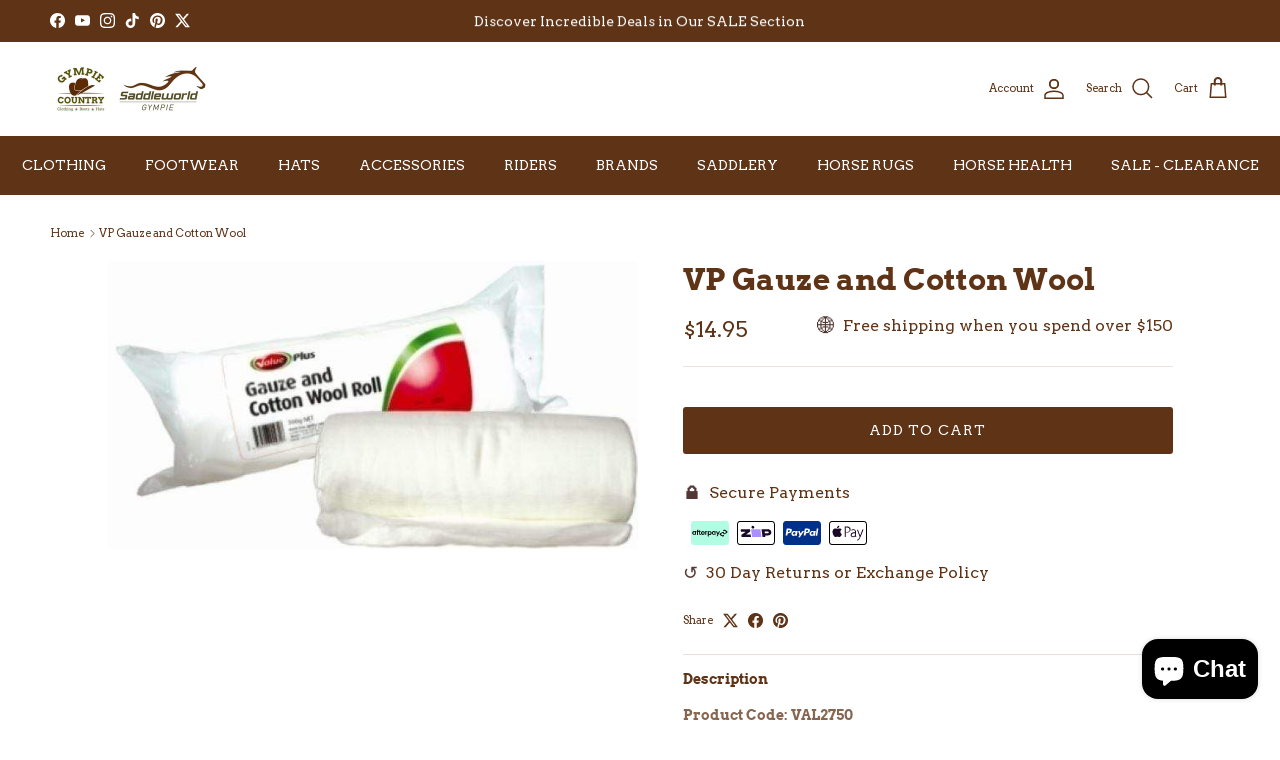

--- FILE ---
content_type: text/html; charset=utf-8
request_url: https://gympiesaddleworld.com.au/products/vp-gauze-and-cotton-wool-val2750
body_size: 40543
content:
<!doctype html>
<html class="no-js" lang="en" dir="ltr">
<head><meta charset="utf-8">
<meta name="viewport" content="width=device-width,initial-scale=1">
<title>VP Gauze and Cotton Wool &ndash; Gympie Saddleworld &amp; Country Clothing</title><link rel="canonical" href="https://gympiesaddleworld.com.au/products/vp-gauze-and-cotton-wool-val2750"><link rel="icon" href="//gympiesaddleworld.com.au/cdn/shop/files/favicon-gympie-saddleworld-circle.png?crop=center&height=48&v=1738673573&width=48" type="image/png">
  <link rel="apple-touch-icon" href="//gympiesaddleworld.com.au/cdn/shop/files/favicon-gympie-saddleworld-circle.png?crop=center&height=180&v=1738673573&width=180"><meta name="description" content="Product Code: VAL2750 Value Plus Gauze &amp;amp; Cotton Wool Roll is highly absorbent gauze covered cotton wool. Features and Benefits:• Thick, even layer of high quality cotton wool throughout the roll.• Ideal for secure wound padding• Perfect for discharging and infected wound dressing. Value Plus Gauze &amp;amp; Cotton Wool"><meta property="og:site_name" content="Gympie Saddleworld &amp; Country Clothing">
<meta property="og:url" content="https://gympiesaddleworld.com.au/products/vp-gauze-and-cotton-wool-val2750">
<meta property="og:title" content="VP Gauze and Cotton Wool">
<meta property="og:type" content="product">
<meta property="og:description" content="Product Code: VAL2750 Value Plus Gauze &amp;amp; Cotton Wool Roll is highly absorbent gauze covered cotton wool. Features and Benefits:• Thick, even layer of high quality cotton wool throughout the roll.• Ideal for secure wound padding• Perfect for discharging and infected wound dressing. Value Plus Gauze &amp;amp; Cotton Wool"><meta property="og:image" content="http://gympiesaddleworld.com.au/cdn/shop/products/value-plus-vet-feed-vp-gauze-and-cotton-wool-val2750-16112148217940.jpg?crop=center&height=1200&v=1607384497&width=1200">
  <meta property="og:image:secure_url" content="https://gympiesaddleworld.com.au/cdn/shop/products/value-plus-vet-feed-vp-gauze-and-cotton-wool-val2750-16112148217940.jpg?crop=center&height=1200&v=1607384497&width=1200">
  <meta property="og:image:width" content="640">
  <meta property="og:image:height" content="347"><meta property="og:price:amount" content="14.95">
  <meta property="og:price:currency" content="AUD"><meta name="twitter:site" content="@gympsaddleworld"><meta name="twitter:card" content="summary_large_image">
<meta name="twitter:title" content="VP Gauze and Cotton Wool">
<meta name="twitter:description" content="Product Code: VAL2750 Value Plus Gauze &amp;amp; Cotton Wool Roll is highly absorbent gauze covered cotton wool. Features and Benefits:• Thick, even layer of high quality cotton wool throughout the roll.• Ideal for secure wound padding• Perfect for discharging and infected wound dressing. Value Plus Gauze &amp;amp; Cotton Wool">
<style>@font-face {
  font-family: Arvo;
  font-weight: 400;
  font-style: normal;
  font-display: fallback;
  src: url("//gympiesaddleworld.com.au/cdn/fonts/arvo/arvo_n4.cf5897c91bef7f76bce9d45a5025155aa004d2c7.woff2") format("woff2"),
       url("//gympiesaddleworld.com.au/cdn/fonts/arvo/arvo_n4.1700444de931e038b31bac25071cca458ea16547.woff") format("woff");
}
@font-face {
  font-family: Arvo;
  font-weight: 700;
  font-style: normal;
  font-display: fallback;
  src: url("//gympiesaddleworld.com.au/cdn/fonts/arvo/arvo_n7.8f3c956fdc29536848b99e4058bb94c0bc6ff549.woff2") format("woff2"),
       url("//gympiesaddleworld.com.au/cdn/fonts/arvo/arvo_n7.47184f58e3525193269c42cd7e67b9778a00317a.woff") format("woff");
}
@font-face {
  font-family: Arvo;
  font-weight: 400;
  font-style: italic;
  font-display: fallback;
  src: url("//gympiesaddleworld.com.au/cdn/fonts/arvo/arvo_i4.d8127b51e6cc2b3be203c5afba45a1844d95ceb5.woff2") format("woff2"),
       url("//gympiesaddleworld.com.au/cdn/fonts/arvo/arvo_i4.4be28d65a96908a2cecf22de59a141ec7337fa89.woff") format("woff");
}
@font-face {
  font-family: Arvo;
  font-weight: 700;
  font-style: italic;
  font-display: fallback;
  src: url("//gympiesaddleworld.com.au/cdn/fonts/arvo/arvo_i7.a73955a3590c79e1cab6b631a00eae6de44d08f9.woff2") format("woff2"),
       url("//gympiesaddleworld.com.au/cdn/fonts/arvo/arvo_i7.cc1c0f2d70931ac3bcbb67c2f96e807a26f9adaf.woff") format("woff");
}
@font-face {
  font-family: Arvo;
  font-weight: 700;
  font-style: normal;
  font-display: fallback;
  src: url("//gympiesaddleworld.com.au/cdn/fonts/arvo/arvo_n7.8f3c956fdc29536848b99e4058bb94c0bc6ff549.woff2") format("woff2"),
       url("//gympiesaddleworld.com.au/cdn/fonts/arvo/arvo_n7.47184f58e3525193269c42cd7e67b9778a00317a.woff") format("woff");
}
@font-face {
  font-family: Arvo;
  font-weight: 400;
  font-style: normal;
  font-display: fallback;
  src: url("//gympiesaddleworld.com.au/cdn/fonts/arvo/arvo_n4.cf5897c91bef7f76bce9d45a5025155aa004d2c7.woff2") format("woff2"),
       url("//gympiesaddleworld.com.au/cdn/fonts/arvo/arvo_n4.1700444de931e038b31bac25071cca458ea16547.woff") format("woff");
}
@font-face {
  font-family: Arvo;
  font-weight: 400;
  font-style: normal;
  font-display: fallback;
  src: url("//gympiesaddleworld.com.au/cdn/fonts/arvo/arvo_n4.cf5897c91bef7f76bce9d45a5025155aa004d2c7.woff2") format("woff2"),
       url("//gympiesaddleworld.com.au/cdn/fonts/arvo/arvo_n4.1700444de931e038b31bac25071cca458ea16547.woff") format("woff");
}
:root {
  --page-container-width:          1340px;
  --reading-container-width:       720px;
  --divider-opacity:               0.14;
  --gutter-large:                  30px;
  --gutter-desktop:                20px;
  --gutter-mobile:                 16px;
  --section-padding:               50px;
  --larger-section-padding:        80px;
  --larger-section-padding-mobile: 60px;
  --largest-section-padding:       110px;
  --aos-animate-duration:          0.6s;

  --base-font-family:              Arvo, serif;
  --base-font-weight:              400;
  --base-font-style:               normal;
  --heading-font-family:           Arvo, serif;
  --heading-font-weight:           700;
  --heading-font-style:            normal;
  --heading-font-letter-spacing:   normal;
  --logo-font-family:              Arvo, serif;
  --logo-font-weight:              400;
  --logo-font-style:               normal;
  --nav-font-family:               Arvo, serif;
  --nav-font-weight:               400;
  --nav-font-style:                normal;

  --base-text-size:14px;
  --base-line-height:              1.6;
  --input-text-size:16px;
  --smaller-text-size-1:11px;
  --smaller-text-size-2:14px;
  --smaller-text-size-3:11px;
  --smaller-text-size-4:10px;
  --larger-text-size:30px;
  --super-large-text-size:53px;
  --super-large-mobile-text-size:24px;
  --larger-mobile-text-size:24px;
  --logo-text-size:28px;--btn-letter-spacing: 0.08em;
    --btn-text-transform: uppercase;
    --button-text-size: 12px;
    --quickbuy-button-text-size: 12;
    --small-feature-link-font-size: 0.75em;
    --input-btn-padding-top:             1.2em;
    --input-btn-padding-bottom:          1.2em;--heading-text-transform:none;
  --nav-text-size:                      14px;
  --mobile-menu-font-weight:            600;

  --body-bg-color:                      255 255 255;
  --bg-color:                           255 255 255;
  --body-text-color:                    95 51 22;
  --text-color:                         95 51 22;

  --header-text-col:                    #5f3316;--header-text-hover-col:             var(--header-text-col);--header-bg-col:                     #ffffff;
  --heading-color:                     95 51 22;
  --body-heading-color:                95 51 22;
  --heading-divider-col:               #5f3316;

  --logo-col:                          #5f3316;
  --main-nav-bg:                       #5f3316;
  --main-nav-link-col:                 #ffffff;
  --main-nav-link-hover-col:           #f9e7b9;
  --main-nav-link-featured-col:        #df5641;

  --link-color:                        95 51 22;
  --body-link-color:                   95 51 22;

  --btn-bg-color:                        95 51 22;
  --btn-bg-hover-color:                  109 113 117;
  --btn-border-color:                    95 51 22;
  --btn-border-hover-color:              109 113 117;
  --btn-text-color:                      255 255 255;
  --btn-text-hover-color:                255 255 255;--btn-alt-bg-color:                    255 255 255;
  --btn-alt-text-color:                  95 51 22;
  --btn-alt-border-color:                95 51 22;
  --btn-alt-border-hover-color:          95 51 22;--btn-ter-bg-color:                    235 235 235;
  --btn-ter-text-color:                  12 7 3;
  --btn-ter-bg-hover-color:              95 51 22;
  --btn-ter-text-hover-color:            255 255 255;--btn-border-radius: 3px;--color-scheme-default:                             #ffffff;
  --color-scheme-default-color:                       255 255 255;
  --color-scheme-default-text-color:                  95 51 22;
  --color-scheme-default-head-color:                  95 51 22;
  --color-scheme-default-link-color:                  95 51 22;
  --color-scheme-default-btn-text-color:              255 255 255;
  --color-scheme-default-btn-text-hover-color:        255 255 255;
  --color-scheme-default-btn-bg-color:                95 51 22;
  --color-scheme-default-btn-bg-hover-color:          109 113 117;
  --color-scheme-default-btn-border-color:            95 51 22;
  --color-scheme-default-btn-border-hover-color:      109 113 117;
  --color-scheme-default-btn-alt-text-color:          95 51 22;
  --color-scheme-default-btn-alt-bg-color:            255 255 255;
  --color-scheme-default-btn-alt-border-color:        95 51 22;
  --color-scheme-default-btn-alt-border-hover-color:  95 51 22;

  --color-scheme-1:                             #5f3316;
  --color-scheme-1-color:                       95 51 22;
  --color-scheme-1-text-color:                  255 255 255;
  --color-scheme-1-head-color:                  255 255 255;
  --color-scheme-1-link-color:                  134 107 103;
  --color-scheme-1-btn-text-color:              95 51 22;
  --color-scheme-1-btn-text-hover-color:        95 51 22;
  --color-scheme-1-btn-bg-color:                255 255 255;
  --color-scheme-1-btn-bg-hover-color:          134 107 103;
  --color-scheme-1-btn-border-color:            255 255 255;
  --color-scheme-1-btn-border-hover-color:      134 107 103;
  --color-scheme-1-btn-alt-text-color:          95 51 22;
  --color-scheme-1-btn-alt-bg-color:            255 255 255;
  --color-scheme-1-btn-alt-border-color:        95 51 22;
  --color-scheme-1-btn-alt-border-hover-color:  95 51 22;

  --color-scheme-2:                             #ffffff;
  --color-scheme-2-color:                       255 255 255;
  --color-scheme-2-text-color:                  95 51 22;
  --color-scheme-2-head-color:                  95 51 22;
  --color-scheme-2-link-color:                  95 51 22;
  --color-scheme-2-btn-text-color:              255 255 255;
  --color-scheme-2-btn-text-hover-color:        255 255 255;
  --color-scheme-2-btn-bg-color:                95 51 22;
  --color-scheme-2-btn-bg-hover-color:          134 107 103;
  --color-scheme-2-btn-border-color:            95 51 22;
  --color-scheme-2-btn-border-hover-color:      134 107 103;
  --color-scheme-2-btn-alt-text-color:          95 51 22;
  --color-scheme-2-btn-alt-bg-color:            255 255 255;
  --color-scheme-2-btn-alt-border-color:        95 51 22;
  --color-scheme-2-btn-alt-border-hover-color:  95 51 22;

  /* Shop Pay payment terms */
  --payment-terms-background-color:    #ffffff;--quickbuy-bg: 95 51 22;--body-input-background-color:       rgb(var(--body-bg-color));
  --input-background-color:            rgb(var(--body-bg-color));
  --body-input-text-color:             var(--body-text-color);
  --input-text-color:                  var(--body-text-color);
  --body-input-border-color:           rgb(215, 204, 197);
  --input-border-color:                rgb(215, 204, 197);
  --input-border-color-hover:          rgb(167, 143, 127);
  --input-border-color-active:         rgb(95, 51, 22);

  --swatch-cross-svg:                  url("data:image/svg+xml,%3Csvg xmlns='http://www.w3.org/2000/svg' width='240' height='240' viewBox='0 0 24 24' fill='none' stroke='rgb(215, 204, 197)' stroke-width='0.09' preserveAspectRatio='none' %3E%3Cline x1='24' y1='0' x2='0' y2='24'%3E%3C/line%3E%3C/svg%3E");
  --swatch-cross-hover:                url("data:image/svg+xml,%3Csvg xmlns='http://www.w3.org/2000/svg' width='240' height='240' viewBox='0 0 24 24' fill='none' stroke='rgb(167, 143, 127)' stroke-width='0.09' preserveAspectRatio='none' %3E%3Cline x1='24' y1='0' x2='0' y2='24'%3E%3C/line%3E%3C/svg%3E");
  --swatch-cross-active:               url("data:image/svg+xml,%3Csvg xmlns='http://www.w3.org/2000/svg' width='240' height='240' viewBox='0 0 24 24' fill='none' stroke='rgb(95, 51, 22)' stroke-width='0.09' preserveAspectRatio='none' %3E%3Cline x1='24' y1='0' x2='0' y2='24'%3E%3C/line%3E%3C/svg%3E");

  --footer-divider-col:                #5f3316;
  --footer-text-col:                   95 51 22;
  --footer-heading-col:                95 51 22;
  --footer-bg:                         #ffffff;--product-label-overlay-justify: flex-start;--product-label-overlay-align: flex-start;--product-label-overlay-reduction-text:   #ffffff;
  --product-label-overlay-reduction-bg:     #da2f14;
  --product-label-overlay-stock-text:       #6d7175;
  --product-label-overlay-stock-bg:         #ffffff;
  --product-label-overlay-new-text:         #ffffff;
  --product-label-overlay-new-bg:           #5f3316;
  --product-label-overlay-meta-text:        #ffffff;
  --product-label-overlay-meta-bg:          #5f3316;
  --product-label-sale-text:                #da2f14;
  --product-label-sold-text:                #5f3316;
  --product-label-preorder-text:            #60a57e;

  --product-block-crop-align:               center;

  
  --product-block-price-align:              flex-start;
  --product-block-price-item-margin-start:  initial;
  --product-block-price-item-margin-end:    .5rem;
  

  --collection-block-image-position:   center center;

  --swatch-picker-image-size:          70px;
  --swatch-crop-align:                 center center;

  --image-overlay-text-color:          255 255 255;--image-overlay-bg:                  rgba(75, 71, 26, 0.15);
  --image-overlay-shadow-start:        rgb(0 0 0 / 0.3);
  --image-overlay-box-opacity:         1.0;--product-inventory-ok-box-color:            #f2faf0;
  --product-inventory-ok-text-color:           #008060;
  --product-inventory-ok-icon-box-fill-color:  #fff;
  --product-inventory-low-box-color:           #fcf1cd;
  --product-inventory-low-text-color:          #dd9a1a;
  --product-inventory-low-icon-box-fill-color: #fff;
  --product-inventory-low-text-color-channels: 0, 128, 96;
  --product-inventory-ok-text-color-channels:  221, 154, 26;

  --rating-star-color: 95 51 22;--overlay-align-left: start;
    --overlay-align-right: end;}html[dir=rtl] {
  --overlay-right-text-m-left: 0;
  --overlay-right-text-m-right: auto;
  --overlay-left-shadow-left-left: 15%;
  --overlay-left-shadow-left-right: -50%;
  --overlay-left-shadow-right-left: -85%;
  --overlay-left-shadow-right-right: 0;
}.image-overlay--bg-box .text-overlay .text-overlay__text {
    --image-overlay-box-bg: 255 255 255;
    --heading-color: var(--body-heading-color);
    --text-color: var(--body-text-color);
    --link-color: var(--body-link-color);
  }::selection {
    background: rgb(var(--body-heading-color));
    color: rgb(var(--body-bg-color));
  }
  ::-moz-selection {
    background: rgb(var(--body-heading-color));
    color: rgb(var(--body-bg-color));
  }.navigation .h1 {
  color: inherit !important;
}.use-color-scheme--default {
  --product-label-sale-text:           #da2f14;
  --product-label-sold-text:           #5f3316;
  --product-label-preorder-text:       #60a57e;
  --input-background-color:            rgb(var(--body-bg-color));
  --input-text-color:                  var(--body-input-text-color);
  --input-border-color:                rgb(215, 204, 197);
  --input-border-color-hover:          rgb(167, 143, 127);
  --input-border-color-active:         rgb(95, 51, 22);
}.use-color-scheme--1 {
  --product-label-sale-text:           currentColor;
  --product-label-sold-text:           currentColor;
  --product-label-preorder-text:       currentColor;
  --input-background-color:            transparent;
  --input-text-color:                  255 255 255;
  --input-border-color:                rgb(143, 112, 92);
  --input-border-color-hover:          rgb(183, 163, 150);
  --input-border-color-active:         rgb(255, 255, 255);
}</style>

  <link href="//gympiesaddleworld.com.au/cdn/shop/t/55/assets/main.css?v=180056795280550588701736812551" rel="stylesheet" type="text/css" media="all" />
<link rel="preload" as="font" href="//gympiesaddleworld.com.au/cdn/fonts/arvo/arvo_n4.cf5897c91bef7f76bce9d45a5025155aa004d2c7.woff2" type="font/woff2" crossorigin><link rel="preload" as="font" href="//gympiesaddleworld.com.au/cdn/fonts/arvo/arvo_n7.8f3c956fdc29536848b99e4058bb94c0bc6ff549.woff2" type="font/woff2" crossorigin><script>
    document.documentElement.className = document.documentElement.className.replace('no-js', 'js');

    window.theme = {
      info: {
        name: 'Symmetry',
        version: '7.4.0'
      },
      device: {
        hasTouch: window.matchMedia('(any-pointer: coarse)').matches,
        hasHover: window.matchMedia('(hover: hover)').matches
      },
      mediaQueries: {
        md: '(min-width: 768px)',
        productMediaCarouselBreak: '(min-width: 1041px)'
      },
      routes: {
        base: 'https://gympiesaddleworld.com.au',
        cart: '/cart',
        cartAdd: '/cart/add.js',
        cartUpdate: '/cart/update.js',
        predictiveSearch: '/search/suggest'
      },
      strings: {
        cartTermsConfirmation: "You must agree to the terms and conditions before continuing.",
        cartItemsQuantityError: "You can only add [QUANTITY] of this item to your cart.",
        generalSearchViewAll: "View all search results",
        noStock: "Sold out",
        noVariant: "Unavailable",
        productsProductChooseA: "Choose a",
        generalSearchPages: "Pages",
        generalSearchNoResultsWithoutTerms: "Sorry, we couldnʼt find any results",
        shippingCalculator: {
          singleRate: "There is one shipping rate for this destination:",
          multipleRates: "There are multiple shipping rates for this destination:",
          noRates: "We do not ship to this destination."
        }
      },
      settings: {
        moneyWithCurrencyFormat: "${{amount}} AUD",
        cartType: "page",
        afterAddToCart: "notification",
        quickbuyStyle: "button",
        externalLinksNewTab: true,
        internalLinksSmoothScroll: true
      }
    }

    theme.inlineNavigationCheck = function() {
      var pageHeader = document.querySelector('.pageheader'),
          inlineNavContainer = pageHeader.querySelector('.logo-area__left__inner'),
          inlineNav = inlineNavContainer.querySelector('.navigation--left');
      if (inlineNav && getComputedStyle(inlineNav).display != 'none') {
        var inlineMenuCentered = document.querySelector('.pageheader--layout-inline-menu-center'),
            logoContainer = document.querySelector('.logo-area__middle__inner');
        if(inlineMenuCentered) {
          var rightWidth = document.querySelector('.logo-area__right__inner').clientWidth,
              middleWidth = logoContainer.clientWidth,
              logoArea = document.querySelector('.logo-area'),
              computedLogoAreaStyle = getComputedStyle(logoArea),
              logoAreaInnerWidth = logoArea.clientWidth - Math.ceil(parseFloat(computedLogoAreaStyle.paddingLeft)) - Math.ceil(parseFloat(computedLogoAreaStyle.paddingRight)),
              availableNavWidth = logoAreaInnerWidth - Math.max(rightWidth, middleWidth) * 2 - 40;
          inlineNavContainer.style.maxWidth = availableNavWidth + 'px';
        }

        var firstInlineNavLink = inlineNav.querySelector('.navigation__item:first-child'),
            lastInlineNavLink = inlineNav.querySelector('.navigation__item:last-child');
        if (lastInlineNavLink) {
          var inlineNavWidth = null;
          if(document.querySelector('html[dir=rtl]')) {
            inlineNavWidth = firstInlineNavLink.offsetLeft - lastInlineNavLink.offsetLeft + firstInlineNavLink.offsetWidth;
          } else {
            inlineNavWidth = lastInlineNavLink.offsetLeft - firstInlineNavLink.offsetLeft + lastInlineNavLink.offsetWidth;
          }
          if (inlineNavContainer.offsetWidth >= inlineNavWidth) {
            pageHeader.classList.add('pageheader--layout-inline-permitted');
            var tallLogo = logoContainer.clientHeight > lastInlineNavLink.clientHeight + 20;
            if (tallLogo) {
              inlineNav.classList.add('navigation--tight-underline');
            } else {
              inlineNav.classList.remove('navigation--tight-underline');
            }
          } else {
            pageHeader.classList.remove('pageheader--layout-inline-permitted');
          }
        }
      }
    };

    theme.setInitialHeaderHeightProperty = () => {
      const section = document.querySelector('.section-header');
      if (section) {
        document.documentElement.style.setProperty('--theme-header-height', Math.ceil(section.clientHeight) + 'px');
      }
    };
  </script>

  <script src="//gympiesaddleworld.com.au/cdn/shop/t/55/assets/main.js?v=74462154655922143831736812524" defer></script>

  <script>window.performance && window.performance.mark && window.performance.mark('shopify.content_for_header.start');</script><meta name="facebook-domain-verification" content="qnk26jizykpxiycu5d5bufndo5nvk4">
<meta name="facebook-domain-verification" content="aqoe0tularanmny7pdmo70ia9dmo6q">
<meta id="shopify-digital-wallet" name="shopify-digital-wallet" content="/25170346068/digital_wallets/dialog">
<meta name="shopify-checkout-api-token" content="a739800b412fb9b01125742eec79c531">
<meta id="in-context-paypal-metadata" data-shop-id="25170346068" data-venmo-supported="false" data-environment="production" data-locale="en_US" data-paypal-v4="true" data-currency="AUD">
<link rel="alternate" type="application/json+oembed" href="https://gympiesaddleworld.com.au/products/vp-gauze-and-cotton-wool-val2750.oembed">
<script async="async" src="/checkouts/internal/preloads.js?locale=en-AU"></script>
<link rel="preconnect" href="https://shop.app" crossorigin="anonymous">
<script async="async" src="https://shop.app/checkouts/internal/preloads.js?locale=en-AU&shop_id=25170346068" crossorigin="anonymous"></script>
<script id="apple-pay-shop-capabilities" type="application/json">{"shopId":25170346068,"countryCode":"AU","currencyCode":"AUD","merchantCapabilities":["supports3DS"],"merchantId":"gid:\/\/shopify\/Shop\/25170346068","merchantName":"Gympie Saddleworld \u0026 Country Clothing","requiredBillingContactFields":["postalAddress","email","phone"],"requiredShippingContactFields":["postalAddress","email","phone"],"shippingType":"shipping","supportedNetworks":["visa","masterCard","amex","jcb"],"total":{"type":"pending","label":"Gympie Saddleworld \u0026 Country Clothing","amount":"1.00"},"shopifyPaymentsEnabled":true,"supportsSubscriptions":true}</script>
<script id="shopify-features" type="application/json">{"accessToken":"a739800b412fb9b01125742eec79c531","betas":["rich-media-storefront-analytics"],"domain":"gympiesaddleworld.com.au","predictiveSearch":true,"shopId":25170346068,"locale":"en"}</script>
<script>var Shopify = Shopify || {};
Shopify.shop = "gympie-saddle-world.myshopify.com";
Shopify.locale = "en";
Shopify.currency = {"active":"AUD","rate":"1.0"};
Shopify.country = "AU";
Shopify.theme = {"name":"OLD Symmetry - 2025-01-14","id":131326378068,"schema_name":"Symmetry","schema_version":"7.4.0","theme_store_id":null,"role":"main"};
Shopify.theme.handle = "null";
Shopify.theme.style = {"id":null,"handle":null};
Shopify.cdnHost = "gympiesaddleworld.com.au/cdn";
Shopify.routes = Shopify.routes || {};
Shopify.routes.root = "/";</script>
<script type="module">!function(o){(o.Shopify=o.Shopify||{}).modules=!0}(window);</script>
<script>!function(o){function n(){var o=[];function n(){o.push(Array.prototype.slice.apply(arguments))}return n.q=o,n}var t=o.Shopify=o.Shopify||{};t.loadFeatures=n(),t.autoloadFeatures=n()}(window);</script>
<script>
  window.ShopifyPay = window.ShopifyPay || {};
  window.ShopifyPay.apiHost = "shop.app\/pay";
  window.ShopifyPay.redirectState = null;
</script>
<script id="shop-js-analytics" type="application/json">{"pageType":"product"}</script>
<script defer="defer" async type="module" src="//gympiesaddleworld.com.au/cdn/shopifycloud/shop-js/modules/v2/client.init-shop-cart-sync_BN7fPSNr.en.esm.js"></script>
<script defer="defer" async type="module" src="//gympiesaddleworld.com.au/cdn/shopifycloud/shop-js/modules/v2/chunk.common_Cbph3Kss.esm.js"></script>
<script defer="defer" async type="module" src="//gympiesaddleworld.com.au/cdn/shopifycloud/shop-js/modules/v2/chunk.modal_DKumMAJ1.esm.js"></script>
<script type="module">
  await import("//gympiesaddleworld.com.au/cdn/shopifycloud/shop-js/modules/v2/client.init-shop-cart-sync_BN7fPSNr.en.esm.js");
await import("//gympiesaddleworld.com.au/cdn/shopifycloud/shop-js/modules/v2/chunk.common_Cbph3Kss.esm.js");
await import("//gympiesaddleworld.com.au/cdn/shopifycloud/shop-js/modules/v2/chunk.modal_DKumMAJ1.esm.js");

  window.Shopify.SignInWithShop?.initShopCartSync?.({"fedCMEnabled":true,"windoidEnabled":true});

</script>
<script>
  window.Shopify = window.Shopify || {};
  if (!window.Shopify.featureAssets) window.Shopify.featureAssets = {};
  window.Shopify.featureAssets['shop-js'] = {"shop-cart-sync":["modules/v2/client.shop-cart-sync_CJVUk8Jm.en.esm.js","modules/v2/chunk.common_Cbph3Kss.esm.js","modules/v2/chunk.modal_DKumMAJ1.esm.js"],"init-fed-cm":["modules/v2/client.init-fed-cm_7Fvt41F4.en.esm.js","modules/v2/chunk.common_Cbph3Kss.esm.js","modules/v2/chunk.modal_DKumMAJ1.esm.js"],"init-shop-email-lookup-coordinator":["modules/v2/client.init-shop-email-lookup-coordinator_Cc088_bR.en.esm.js","modules/v2/chunk.common_Cbph3Kss.esm.js","modules/v2/chunk.modal_DKumMAJ1.esm.js"],"init-windoid":["modules/v2/client.init-windoid_hPopwJRj.en.esm.js","modules/v2/chunk.common_Cbph3Kss.esm.js","modules/v2/chunk.modal_DKumMAJ1.esm.js"],"shop-button":["modules/v2/client.shop-button_B0jaPSNF.en.esm.js","modules/v2/chunk.common_Cbph3Kss.esm.js","modules/v2/chunk.modal_DKumMAJ1.esm.js"],"shop-cash-offers":["modules/v2/client.shop-cash-offers_DPIskqss.en.esm.js","modules/v2/chunk.common_Cbph3Kss.esm.js","modules/v2/chunk.modal_DKumMAJ1.esm.js"],"shop-toast-manager":["modules/v2/client.shop-toast-manager_CK7RT69O.en.esm.js","modules/v2/chunk.common_Cbph3Kss.esm.js","modules/v2/chunk.modal_DKumMAJ1.esm.js"],"init-shop-cart-sync":["modules/v2/client.init-shop-cart-sync_BN7fPSNr.en.esm.js","modules/v2/chunk.common_Cbph3Kss.esm.js","modules/v2/chunk.modal_DKumMAJ1.esm.js"],"init-customer-accounts-sign-up":["modules/v2/client.init-customer-accounts-sign-up_CfPf4CXf.en.esm.js","modules/v2/client.shop-login-button_DeIztwXF.en.esm.js","modules/v2/chunk.common_Cbph3Kss.esm.js","modules/v2/chunk.modal_DKumMAJ1.esm.js"],"pay-button":["modules/v2/client.pay-button_CgIwFSYN.en.esm.js","modules/v2/chunk.common_Cbph3Kss.esm.js","modules/v2/chunk.modal_DKumMAJ1.esm.js"],"init-customer-accounts":["modules/v2/client.init-customer-accounts_DQ3x16JI.en.esm.js","modules/v2/client.shop-login-button_DeIztwXF.en.esm.js","modules/v2/chunk.common_Cbph3Kss.esm.js","modules/v2/chunk.modal_DKumMAJ1.esm.js"],"avatar":["modules/v2/client.avatar_BTnouDA3.en.esm.js"],"init-shop-for-new-customer-accounts":["modules/v2/client.init-shop-for-new-customer-accounts_CsZy_esa.en.esm.js","modules/v2/client.shop-login-button_DeIztwXF.en.esm.js","modules/v2/chunk.common_Cbph3Kss.esm.js","modules/v2/chunk.modal_DKumMAJ1.esm.js"],"shop-follow-button":["modules/v2/client.shop-follow-button_BRMJjgGd.en.esm.js","modules/v2/chunk.common_Cbph3Kss.esm.js","modules/v2/chunk.modal_DKumMAJ1.esm.js"],"checkout-modal":["modules/v2/client.checkout-modal_B9Drz_yf.en.esm.js","modules/v2/chunk.common_Cbph3Kss.esm.js","modules/v2/chunk.modal_DKumMAJ1.esm.js"],"shop-login-button":["modules/v2/client.shop-login-button_DeIztwXF.en.esm.js","modules/v2/chunk.common_Cbph3Kss.esm.js","modules/v2/chunk.modal_DKumMAJ1.esm.js"],"lead-capture":["modules/v2/client.lead-capture_DXYzFM3R.en.esm.js","modules/v2/chunk.common_Cbph3Kss.esm.js","modules/v2/chunk.modal_DKumMAJ1.esm.js"],"shop-login":["modules/v2/client.shop-login_CA5pJqmO.en.esm.js","modules/v2/chunk.common_Cbph3Kss.esm.js","modules/v2/chunk.modal_DKumMAJ1.esm.js"],"payment-terms":["modules/v2/client.payment-terms_BxzfvcZJ.en.esm.js","modules/v2/chunk.common_Cbph3Kss.esm.js","modules/v2/chunk.modal_DKumMAJ1.esm.js"]};
</script>
<script>(function() {
  var isLoaded = false;
  function asyncLoad() {
    if (isLoaded) return;
    isLoaded = true;
    var urls = ["https:\/\/scripttags.jst.ai\/shopify_justuno_25170346068_28f28f60-e4b5-11ea-aee1-9d341c2767db.js?shop=gympie-saddle-world.myshopify.com","https:\/\/d3hw6dc1ow8pp2.cloudfront.net\/reviewsWidget.min.js?shop=gympie-saddle-world.myshopify.com","https:\/\/joy.avada.io\/scripttag\/avada-joy-tracking.min.js?shop=gympie-saddle-world.myshopify.com","https:\/\/cdn.nfcube.com\/tiktok-1a17097526702407de4415b20c3c8be8.js?shop=gympie-saddle-world.myshopify.com","https:\/\/storage.nfcube.com\/instafeed-4ec59946cd84644642c415a7191deb0f.js?shop=gympie-saddle-world.myshopify.com"];
    for (var i = 0; i < urls.length; i++) {
      var s = document.createElement('script');
      s.type = 'text/javascript';
      s.async = true;
      s.src = urls[i];
      var x = document.getElementsByTagName('script')[0];
      x.parentNode.insertBefore(s, x);
    }
  };
  if(window.attachEvent) {
    window.attachEvent('onload', asyncLoad);
  } else {
    window.addEventListener('load', asyncLoad, false);
  }
})();</script>
<script id="__st">var __st={"a":25170346068,"offset":36000,"reqid":"cc2ed41c-9457-4534-997d-006d7498d895-1769779268","pageurl":"gympiesaddleworld.com.au\/products\/vp-gauze-and-cotton-wool-val2750","u":"6aa6d51ac632","p":"product","rtyp":"product","rid":4797169893460};</script>
<script>window.ShopifyPaypalV4VisibilityTracking = true;</script>
<script id="captcha-bootstrap">!function(){'use strict';const t='contact',e='account',n='new_comment',o=[[t,t],['blogs',n],['comments',n],[t,'customer']],c=[[e,'customer_login'],[e,'guest_login'],[e,'recover_customer_password'],[e,'create_customer']],r=t=>t.map((([t,e])=>`form[action*='/${t}']:not([data-nocaptcha='true']) input[name='form_type'][value='${e}']`)).join(','),a=t=>()=>t?[...document.querySelectorAll(t)].map((t=>t.form)):[];function s(){const t=[...o],e=r(t);return a(e)}const i='password',u='form_key',d=['recaptcha-v3-token','g-recaptcha-response','h-captcha-response',i],f=()=>{try{return window.sessionStorage}catch{return}},m='__shopify_v',_=t=>t.elements[u];function p(t,e,n=!1){try{const o=window.sessionStorage,c=JSON.parse(o.getItem(e)),{data:r}=function(t){const{data:e,action:n}=t;return t[m]||n?{data:e,action:n}:{data:t,action:n}}(c);for(const[e,n]of Object.entries(r))t.elements[e]&&(t.elements[e].value=n);n&&o.removeItem(e)}catch(o){console.error('form repopulation failed',{error:o})}}const l='form_type',E='cptcha';function T(t){t.dataset[E]=!0}const w=window,h=w.document,L='Shopify',v='ce_forms',y='captcha';let A=!1;((t,e)=>{const n=(g='f06e6c50-85a8-45c8-87d0-21a2b65856fe',I='https://cdn.shopify.com/shopifycloud/storefront-forms-hcaptcha/ce_storefront_forms_captcha_hcaptcha.v1.5.2.iife.js',D={infoText:'Protected by hCaptcha',privacyText:'Privacy',termsText:'Terms'},(t,e,n)=>{const o=w[L][v],c=o.bindForm;if(c)return c(t,g,e,D).then(n);var r;o.q.push([[t,g,e,D],n]),r=I,A||(h.body.append(Object.assign(h.createElement('script'),{id:'captcha-provider',async:!0,src:r})),A=!0)});var g,I,D;w[L]=w[L]||{},w[L][v]=w[L][v]||{},w[L][v].q=[],w[L][y]=w[L][y]||{},w[L][y].protect=function(t,e){n(t,void 0,e),T(t)},Object.freeze(w[L][y]),function(t,e,n,w,h,L){const[v,y,A,g]=function(t,e,n){const i=e?o:[],u=t?c:[],d=[...i,...u],f=r(d),m=r(i),_=r(d.filter((([t,e])=>n.includes(e))));return[a(f),a(m),a(_),s()]}(w,h,L),I=t=>{const e=t.target;return e instanceof HTMLFormElement?e:e&&e.form},D=t=>v().includes(t);t.addEventListener('submit',(t=>{const e=I(t);if(!e)return;const n=D(e)&&!e.dataset.hcaptchaBound&&!e.dataset.recaptchaBound,o=_(e),c=g().includes(e)&&(!o||!o.value);(n||c)&&t.preventDefault(),c&&!n&&(function(t){try{if(!f())return;!function(t){const e=f();if(!e)return;const n=_(t);if(!n)return;const o=n.value;o&&e.removeItem(o)}(t);const e=Array.from(Array(32),(()=>Math.random().toString(36)[2])).join('');!function(t,e){_(t)||t.append(Object.assign(document.createElement('input'),{type:'hidden',name:u})),t.elements[u].value=e}(t,e),function(t,e){const n=f();if(!n)return;const o=[...t.querySelectorAll(`input[type='${i}']`)].map((({name:t})=>t)),c=[...d,...o],r={};for(const[a,s]of new FormData(t).entries())c.includes(a)||(r[a]=s);n.setItem(e,JSON.stringify({[m]:1,action:t.action,data:r}))}(t,e)}catch(e){console.error('failed to persist form',e)}}(e),e.submit())}));const S=(t,e)=>{t&&!t.dataset[E]&&(n(t,e.some((e=>e===t))),T(t))};for(const o of['focusin','change'])t.addEventListener(o,(t=>{const e=I(t);D(e)&&S(e,y())}));const B=e.get('form_key'),M=e.get(l),P=B&&M;t.addEventListener('DOMContentLoaded',(()=>{const t=y();if(P)for(const e of t)e.elements[l].value===M&&p(e,B);[...new Set([...A(),...v().filter((t=>'true'===t.dataset.shopifyCaptcha))])].forEach((e=>S(e,t)))}))}(h,new URLSearchParams(w.location.search),n,t,e,['guest_login'])})(!0,!0)}();</script>
<script integrity="sha256-4kQ18oKyAcykRKYeNunJcIwy7WH5gtpwJnB7kiuLZ1E=" data-source-attribution="shopify.loadfeatures" defer="defer" src="//gympiesaddleworld.com.au/cdn/shopifycloud/storefront/assets/storefront/load_feature-a0a9edcb.js" crossorigin="anonymous"></script>
<script crossorigin="anonymous" defer="defer" src="//gympiesaddleworld.com.au/cdn/shopifycloud/storefront/assets/shopify_pay/storefront-65b4c6d7.js?v=20250812"></script>
<script data-source-attribution="shopify.dynamic_checkout.dynamic.init">var Shopify=Shopify||{};Shopify.PaymentButton=Shopify.PaymentButton||{isStorefrontPortableWallets:!0,init:function(){window.Shopify.PaymentButton.init=function(){};var t=document.createElement("script");t.src="https://gympiesaddleworld.com.au/cdn/shopifycloud/portable-wallets/latest/portable-wallets.en.js",t.type="module",document.head.appendChild(t)}};
</script>
<script data-source-attribution="shopify.dynamic_checkout.buyer_consent">
  function portableWalletsHideBuyerConsent(e){var t=document.getElementById("shopify-buyer-consent"),n=document.getElementById("shopify-subscription-policy-button");t&&n&&(t.classList.add("hidden"),t.setAttribute("aria-hidden","true"),n.removeEventListener("click",e))}function portableWalletsShowBuyerConsent(e){var t=document.getElementById("shopify-buyer-consent"),n=document.getElementById("shopify-subscription-policy-button");t&&n&&(t.classList.remove("hidden"),t.removeAttribute("aria-hidden"),n.addEventListener("click",e))}window.Shopify?.PaymentButton&&(window.Shopify.PaymentButton.hideBuyerConsent=portableWalletsHideBuyerConsent,window.Shopify.PaymentButton.showBuyerConsent=portableWalletsShowBuyerConsent);
</script>
<script data-source-attribution="shopify.dynamic_checkout.cart.bootstrap">document.addEventListener("DOMContentLoaded",(function(){function t(){return document.querySelector("shopify-accelerated-checkout-cart, shopify-accelerated-checkout")}if(t())Shopify.PaymentButton.init();else{new MutationObserver((function(e,n){t()&&(Shopify.PaymentButton.init(),n.disconnect())})).observe(document.body,{childList:!0,subtree:!0})}}));
</script>
<link id="shopify-accelerated-checkout-styles" rel="stylesheet" media="screen" href="https://gympiesaddleworld.com.au/cdn/shopifycloud/portable-wallets/latest/accelerated-checkout-backwards-compat.css" crossorigin="anonymous">
<style id="shopify-accelerated-checkout-cart">
        #shopify-buyer-consent {
  margin-top: 1em;
  display: inline-block;
  width: 100%;
}

#shopify-buyer-consent.hidden {
  display: none;
}

#shopify-subscription-policy-button {
  background: none;
  border: none;
  padding: 0;
  text-decoration: underline;
  font-size: inherit;
  cursor: pointer;
}

#shopify-subscription-policy-button::before {
  box-shadow: none;
}

      </style>
<script id="sections-script" data-sections="related-products" defer="defer" src="//gympiesaddleworld.com.au/cdn/shop/t/55/compiled_assets/scripts.js?v=93166"></script>
<script>window.performance && window.performance.mark && window.performance.mark('shopify.content_for_header.end');</script>
<!-- CC Custom Head Start --><!-- CC Custom Head End --><!-- BEGIN app block: shopify://apps/okendo/blocks/theme-settings/bb689e69-ea70-4661-8fb7-ad24a2e23c29 --><!-- BEGIN app snippet: header-metafields -->









    <link href="https://d3hw6dc1ow8pp2.cloudfront.net/styles/main.min.css" rel="stylesheet" type="text/css">
<style type="text/css">
.okeReviews .okeReviews-reviewsWidget-header-controls-writeReview {
        display: inline-block;
    }
    .okeReviews .okeReviews-reviewsWidget.is-okeReviews-empty {
        display: block;
    }
</style>
<script type="application/json" id="oke-reviews-settings">
{"analyticsSettings":{"provider":"ua"},"disableInitialReviewsFetchOnProducts":false,"filtersEnabled":true,"initialReviewDisplayCount":5,"locale":"en","localeAndVariant":{"code":"en"},"omitMicrodata":true,"reviewSortOrder":"rating","subscriberId":"461bc19c-11a8-495d-9f23-b88eb9f21cfc","widgetTemplateId":"carousel","starRatingColor":"#5F3316","recorderPlus":true,"recorderQandaPlus":true}
</script>

    <link rel="stylesheet" type="text/css" href="https://dov7r31oq5dkj.cloudfront.net/461bc19c-11a8-495d-9f23-b88eb9f21cfc/widget-style-customisations.css?v=2110a4f8-d9af-4e82-af7d-a11a1144dcd2">













<!-- END app snippet -->

    <!-- BEGIN app snippet: okendo-reviews-json-ld -->
<!-- END app snippet -->

<!-- BEGIN app snippet: widget-plus-initialisation-script -->




<!-- END app snippet -->


<!-- END app block --><!-- BEGIN app block: shopify://apps/klaviyo-email-marketing-sms/blocks/klaviyo-onsite-embed/2632fe16-c075-4321-a88b-50b567f42507 -->












  <script async src="https://static.klaviyo.com/onsite/js/KvBc55/klaviyo.js?company_id=KvBc55"></script>
  <script>!function(){if(!window.klaviyo){window._klOnsite=window._klOnsite||[];try{window.klaviyo=new Proxy({},{get:function(n,i){return"push"===i?function(){var n;(n=window._klOnsite).push.apply(n,arguments)}:function(){for(var n=arguments.length,o=new Array(n),w=0;w<n;w++)o[w]=arguments[w];var t="function"==typeof o[o.length-1]?o.pop():void 0,e=new Promise((function(n){window._klOnsite.push([i].concat(o,[function(i){t&&t(i),n(i)}]))}));return e}}})}catch(n){window.klaviyo=window.klaviyo||[],window.klaviyo.push=function(){var n;(n=window._klOnsite).push.apply(n,arguments)}}}}();</script>

  
    <script id="viewed_product">
      if (item == null) {
        var _learnq = _learnq || [];

        var MetafieldReviews = null
        var MetafieldYotpoRating = null
        var MetafieldYotpoCount = null
        var MetafieldLooxRating = null
        var MetafieldLooxCount = null
        var okendoProduct = null
        var okendoProductReviewCount = null
        var okendoProductReviewAverageValue = null
        try {
          // The following fields are used for Customer Hub recently viewed in order to add reviews.
          // This information is not part of __kla_viewed. Instead, it is part of __kla_viewed_reviewed_items
          MetafieldReviews = {};
          MetafieldYotpoRating = null
          MetafieldYotpoCount = null
          MetafieldLooxRating = null
          MetafieldLooxCount = null

          okendoProduct = null
          // If the okendo metafield is not legacy, it will error, which then requires the new json formatted data
          if (okendoProduct && 'error' in okendoProduct) {
            okendoProduct = null
          }
          okendoProductReviewCount = okendoProduct ? okendoProduct.reviewCount : null
          okendoProductReviewAverageValue = okendoProduct ? okendoProduct.reviewAverageValue : null
        } catch (error) {
          console.error('Error in Klaviyo onsite reviews tracking:', error);
        }

        var item = {
          Name: "VP Gauze and Cotton Wool",
          ProductID: 4797169893460,
          Categories: ["All New Arrivals","First Aid","Horse Care","Horse Health","Non-Sale Items","Our Best Sellers","Saddle Pads"],
          ImageURL: "https://gympiesaddleworld.com.au/cdn/shop/products/value-plus-vet-feed-vp-gauze-and-cotton-wool-val2750-16112148217940_grande.jpg?v=1607384497",
          URL: "https://gympiesaddleworld.com.au/products/vp-gauze-and-cotton-wool-val2750",
          Brand: "Value Plus",
          Price: "$14.95",
          Value: "14.95",
          CompareAtPrice: "$0.00"
        };
        _learnq.push(['track', 'Viewed Product', item]);
        _learnq.push(['trackViewedItem', {
          Title: item.Name,
          ItemId: item.ProductID,
          Categories: item.Categories,
          ImageUrl: item.ImageURL,
          Url: item.URL,
          Metadata: {
            Brand: item.Brand,
            Price: item.Price,
            Value: item.Value,
            CompareAtPrice: item.CompareAtPrice
          },
          metafields:{
            reviews: MetafieldReviews,
            yotpo:{
              rating: MetafieldYotpoRating,
              count: MetafieldYotpoCount,
            },
            loox:{
              rating: MetafieldLooxRating,
              count: MetafieldLooxCount,
            },
            okendo: {
              rating: okendoProductReviewAverageValue,
              count: okendoProductReviewCount,
            }
          }
        }]);
      }
    </script>
  




  <script>
    window.klaviyoReviewsProductDesignMode = false
  </script>



  <!-- BEGIN app snippet: customer-hub-data --><script>
  if (!window.customerHub) {
    window.customerHub = {};
  }
  window.customerHub.storefrontRoutes = {
    login: "https://gympiesaddleworld.com.au/customer_authentication/redirect?locale=en&region_country=AU?return_url=%2F%23k-hub",
    register: "https://shopify.com/25170346068/account?locale=en?return_url=%2F%23k-hub",
    logout: "/account/logout",
    profile: "/account",
    addresses: "/account/addresses",
  };
  
  window.customerHub.userId = null;
  
  window.customerHub.storeDomain = "gympie-saddle-world.myshopify.com";

  
    window.customerHub.activeProduct = {
      name: "VP Gauze and Cotton Wool",
      category: null,
      imageUrl: "https://gympiesaddleworld.com.au/cdn/shop/products/value-plus-vet-feed-vp-gauze-and-cotton-wool-val2750-16112148217940_grande.jpg?v=1607384497",
      id: "4797169893460",
      link: "https://gympiesaddleworld.com.au/products/vp-gauze-and-cotton-wool-val2750",
      variants: [
        
          {
            id: "32943301689428",
            
            imageUrl: null,
            
            price: "1495",
            currency: "AUD",
            availableForSale: true,
            title: "Default Title",
          },
        
      ],
    };
    window.customerHub.activeProduct.variants.forEach((variant) => {
        
        variant.price = `${variant.price.slice(0, -2)}.${variant.price.slice(-2)}`;
    });
  

  
    window.customerHub.storeLocale = {
        currentLanguage: 'en',
        currentCountry: 'AU',
        availableLanguages: [
          
            {
              iso_code: 'en',
              endonym_name: 'English'
            }
          
        ],
        availableCountries: [
          
            {
              iso_code: 'AU',
              name: 'Australia',
              currency_code: 'AUD'
            }
          
        ]
    };
  
</script>
<!-- END app snippet -->





<!-- END app block --><!-- BEGIN app block: shopify://apps/seo-manager-venntov/blocks/seomanager/c54c366f-d4bb-4d52-8d2f-dd61ce8e7e12 --><!-- BEGIN app snippet: SEOManager4 -->
<meta name='seomanager' content='4.0.5' /> 


<script>
	function sm_htmldecode(str) {
		var txt = document.createElement('textarea');
		txt.innerHTML = str;
		return txt.value;
	}

	var venntov_title = sm_htmldecode("");
	var venntov_description = sm_htmldecode("Product Code: VAL2750 Value Plus Gauze &amp;amp; Cotton Wool Roll is highly absorbent gauze covered cotton wool. Features and Benefits:• Thick, even layer of high quality cotton wool throughout the roll.• Ideal for secure wound padding• Perfect for discharging and infected wound dressing. Value Plus Gauze &amp;amp; Cotton Wool");
	
	if (venntov_title != '') {
		document.title = venntov_title;	
	}
	else {
		document.title = "VP Gauze and Cotton Wool";	
	}

	if (document.querySelector('meta[name="description"]') == null) {
		var venntov_desc = document.createElement('meta');
		venntov_desc.name = "description";
		venntov_desc.content = venntov_description;
		var venntov_head = document.head;
		venntov_head.appendChild(venntov_desc);
	} else {
		document.querySelector('meta[name="description"]').setAttribute("content", venntov_description);
	}
</script>

<script>
	var venntov_robotVals = "index, follow, max-image-preview:large, max-snippet:-1, max-video-preview:-1";
	if (venntov_robotVals !== "") {
		document.querySelectorAll("[name='robots']").forEach(e => e.remove());
		var venntov_robotMeta = document.createElement('meta');
		venntov_robotMeta.name = "robots";
		venntov_robotMeta.content = venntov_robotVals;
		var venntov_head = document.head;
		venntov_head.appendChild(venntov_robotMeta);
	}
</script>

<script>
	var venntov_googleVals = "";
	if (venntov_googleVals !== "") {
		document.querySelectorAll("[name='google']").forEach(e => e.remove());
		var venntov_googleMeta = document.createElement('meta');
		venntov_googleMeta.name = "google";
		venntov_googleMeta.content = venntov_googleVals;
		var venntov_head = document.head;
		venntov_head.appendChild(venntov_googleMeta);
	}
	</script><meta name="google-site-verification" content="fGlCpRFTSapegJPJotxXSoR5-pGYFJtT1T8agxPT5AU" />
	<!-- JSON-LD support -->
			<script type="application/ld+json">
			{
				"@context": "https://schema.org",
				"@id": "https://gympiesaddleworld.com.au/products/vp-gauze-and-cotton-wool-val2750",
				"@type": "Product","sku": "9332226002744","mpn": "9332226002744","brand": {
					"@type": "Brand",
					"name": "Value Plus"
				},
				"description": "Product Code: VAL2750\nValue Plus Gauze \u0026amp; Cotton Wool Roll is highly absorbent gauze covered cotton wool.\nFeatures and Benefits:• Thick, even layer of high quality cotton wool throughout the roll.• Ideal for secure wound padding• Perfect for discharging and infected wound dressing.\n\nValue Plus Gauze \u0026amp; Cotton Wool Roll is a highly absorbent gauze covered cotton wool.30cm x 1.8mSize: 216gEach roll is individually wrapped\nEach roll is individually wrapped\n\n\n",
				"url": "https://gympiesaddleworld.com.au/products/vp-gauze-and-cotton-wool-val2750",
				"name": "VP Gauze and Cotton Wool","image": "https://gympiesaddleworld.com.au/cdn/shop/products/value-plus-vet-feed-vp-gauze-and-cotton-wool-val2750-16112148217940.jpg?v=1607384497&width=1024","offers": [{
							"@type": "Offer",
							"availability": "https://schema.org/InStock",
							"itemCondition": "https://schema.org/NewCondition",
							"priceCurrency": "AUD",
							"price": "14.95",
							"priceValidUntil": "2027-01-30",
							"url": "https://gympiesaddleworld.com.au/products/vp-gauze-and-cotton-wool-val2750?variant=32943301689428",
							"checkoutPageURLTemplate": "https://gympiesaddleworld.com.au/cart/add?id=32943301689428&quantity=1",
								"image": "https://gympiesaddleworld.com.au/cdn/shop/products/value-plus-vet-feed-vp-gauze-and-cotton-wool-val2750-16112148217940.jpg?v=1607384497&width=1024",
							"mpn": "9332226002744",
								"sku": "9332226002744",
							"seller": {
								"@type": "Organization",
								"name": "Gympie Saddleworld \u0026amp; Country Clothing"
							}
						}]}
			</script>
<script type="application/ld+json">
				{
					"@context": "http://schema.org",
					"@type": "BreadcrumbList",
					"name": "Breadcrumbs",
					"itemListElement": [{
							"@type": "ListItem",
							"position": 1,
							"name": "VP Gauze and Cotton Wool",
							"item": "https://gympiesaddleworld.com.au/products/vp-gauze-and-cotton-wool-val2750"
						}]
				}
				</script>
<!-- 524F4D20383A3331 --><!-- END app snippet -->

<!-- END app block --><script src="https://cdn.shopify.com/extensions/e8878072-2f6b-4e89-8082-94b04320908d/inbox-1254/assets/inbox-chat-loader.js" type="text/javascript" defer="defer"></script>
<script src="https://cdn.shopify.com/extensions/019bffeb-ee72-759f-be7c-818642a1002e/my-app-116/assets/sdk.js" type="text/javascript" defer="defer"></script>
<link href="https://cdn.shopify.com/extensions/019bffeb-ee72-759f-be7c-818642a1002e/my-app-116/assets/sdk.css" rel="stylesheet" type="text/css" media="all">
<link href="https://monorail-edge.shopifysvc.com" rel="dns-prefetch">
<script>(function(){if ("sendBeacon" in navigator && "performance" in window) {try {var session_token_from_headers = performance.getEntriesByType('navigation')[0].serverTiming.find(x => x.name == '_s').description;} catch {var session_token_from_headers = undefined;}var session_cookie_matches = document.cookie.match(/_shopify_s=([^;]*)/);var session_token_from_cookie = session_cookie_matches && session_cookie_matches.length === 2 ? session_cookie_matches[1] : "";var session_token = session_token_from_headers || session_token_from_cookie || "";function handle_abandonment_event(e) {var entries = performance.getEntries().filter(function(entry) {return /monorail-edge.shopifysvc.com/.test(entry.name);});if (!window.abandonment_tracked && entries.length === 0) {window.abandonment_tracked = true;var currentMs = Date.now();var navigation_start = performance.timing.navigationStart;var payload = {shop_id: 25170346068,url: window.location.href,navigation_start,duration: currentMs - navigation_start,session_token,page_type: "product"};window.navigator.sendBeacon("https://monorail-edge.shopifysvc.com/v1/produce", JSON.stringify({schema_id: "online_store_buyer_site_abandonment/1.1",payload: payload,metadata: {event_created_at_ms: currentMs,event_sent_at_ms: currentMs}}));}}window.addEventListener('pagehide', handle_abandonment_event);}}());</script>
<script id="web-pixels-manager-setup">(function e(e,d,r,n,o){if(void 0===o&&(o={}),!Boolean(null===(a=null===(i=window.Shopify)||void 0===i?void 0:i.analytics)||void 0===a?void 0:a.replayQueue)){var i,a;window.Shopify=window.Shopify||{};var t=window.Shopify;t.analytics=t.analytics||{};var s=t.analytics;s.replayQueue=[],s.publish=function(e,d,r){return s.replayQueue.push([e,d,r]),!0};try{self.performance.mark("wpm:start")}catch(e){}var l=function(){var e={modern:/Edge?\/(1{2}[4-9]|1[2-9]\d|[2-9]\d{2}|\d{4,})\.\d+(\.\d+|)|Firefox\/(1{2}[4-9]|1[2-9]\d|[2-9]\d{2}|\d{4,})\.\d+(\.\d+|)|Chrom(ium|e)\/(9{2}|\d{3,})\.\d+(\.\d+|)|(Maci|X1{2}).+ Version\/(15\.\d+|(1[6-9]|[2-9]\d|\d{3,})\.\d+)([,.]\d+|)( \(\w+\)|)( Mobile\/\w+|) Safari\/|Chrome.+OPR\/(9{2}|\d{3,})\.\d+\.\d+|(CPU[ +]OS|iPhone[ +]OS|CPU[ +]iPhone|CPU IPhone OS|CPU iPad OS)[ +]+(15[._]\d+|(1[6-9]|[2-9]\d|\d{3,})[._]\d+)([._]\d+|)|Android:?[ /-](13[3-9]|1[4-9]\d|[2-9]\d{2}|\d{4,})(\.\d+|)(\.\d+|)|Android.+Firefox\/(13[5-9]|1[4-9]\d|[2-9]\d{2}|\d{4,})\.\d+(\.\d+|)|Android.+Chrom(ium|e)\/(13[3-9]|1[4-9]\d|[2-9]\d{2}|\d{4,})\.\d+(\.\d+|)|SamsungBrowser\/([2-9]\d|\d{3,})\.\d+/,legacy:/Edge?\/(1[6-9]|[2-9]\d|\d{3,})\.\d+(\.\d+|)|Firefox\/(5[4-9]|[6-9]\d|\d{3,})\.\d+(\.\d+|)|Chrom(ium|e)\/(5[1-9]|[6-9]\d|\d{3,})\.\d+(\.\d+|)([\d.]+$|.*Safari\/(?![\d.]+ Edge\/[\d.]+$))|(Maci|X1{2}).+ Version\/(10\.\d+|(1[1-9]|[2-9]\d|\d{3,})\.\d+)([,.]\d+|)( \(\w+\)|)( Mobile\/\w+|) Safari\/|Chrome.+OPR\/(3[89]|[4-9]\d|\d{3,})\.\d+\.\d+|(CPU[ +]OS|iPhone[ +]OS|CPU[ +]iPhone|CPU IPhone OS|CPU iPad OS)[ +]+(10[._]\d+|(1[1-9]|[2-9]\d|\d{3,})[._]\d+)([._]\d+|)|Android:?[ /-](13[3-9]|1[4-9]\d|[2-9]\d{2}|\d{4,})(\.\d+|)(\.\d+|)|Mobile Safari.+OPR\/([89]\d|\d{3,})\.\d+\.\d+|Android.+Firefox\/(13[5-9]|1[4-9]\d|[2-9]\d{2}|\d{4,})\.\d+(\.\d+|)|Android.+Chrom(ium|e)\/(13[3-9]|1[4-9]\d|[2-9]\d{2}|\d{4,})\.\d+(\.\d+|)|Android.+(UC? ?Browser|UCWEB|U3)[ /]?(15\.([5-9]|\d{2,})|(1[6-9]|[2-9]\d|\d{3,})\.\d+)\.\d+|SamsungBrowser\/(5\.\d+|([6-9]|\d{2,})\.\d+)|Android.+MQ{2}Browser\/(14(\.(9|\d{2,})|)|(1[5-9]|[2-9]\d|\d{3,})(\.\d+|))(\.\d+|)|K[Aa][Ii]OS\/(3\.\d+|([4-9]|\d{2,})\.\d+)(\.\d+|)/},d=e.modern,r=e.legacy,n=navigator.userAgent;return n.match(d)?"modern":n.match(r)?"legacy":"unknown"}(),u="modern"===l?"modern":"legacy",c=(null!=n?n:{modern:"",legacy:""})[u],f=function(e){return[e.baseUrl,"/wpm","/b",e.hashVersion,"modern"===e.buildTarget?"m":"l",".js"].join("")}({baseUrl:d,hashVersion:r,buildTarget:u}),m=function(e){var d=e.version,r=e.bundleTarget,n=e.surface,o=e.pageUrl,i=e.monorailEndpoint;return{emit:function(e){var a=e.status,t=e.errorMsg,s=(new Date).getTime(),l=JSON.stringify({metadata:{event_sent_at_ms:s},events:[{schema_id:"web_pixels_manager_load/3.1",payload:{version:d,bundle_target:r,page_url:o,status:a,surface:n,error_msg:t},metadata:{event_created_at_ms:s}}]});if(!i)return console&&console.warn&&console.warn("[Web Pixels Manager] No Monorail endpoint provided, skipping logging."),!1;try{return self.navigator.sendBeacon.bind(self.navigator)(i,l)}catch(e){}var u=new XMLHttpRequest;try{return u.open("POST",i,!0),u.setRequestHeader("Content-Type","text/plain"),u.send(l),!0}catch(e){return console&&console.warn&&console.warn("[Web Pixels Manager] Got an unhandled error while logging to Monorail."),!1}}}}({version:r,bundleTarget:l,surface:e.surface,pageUrl:self.location.href,monorailEndpoint:e.monorailEndpoint});try{o.browserTarget=l,function(e){var d=e.src,r=e.async,n=void 0===r||r,o=e.onload,i=e.onerror,a=e.sri,t=e.scriptDataAttributes,s=void 0===t?{}:t,l=document.createElement("script"),u=document.querySelector("head"),c=document.querySelector("body");if(l.async=n,l.src=d,a&&(l.integrity=a,l.crossOrigin="anonymous"),s)for(var f in s)if(Object.prototype.hasOwnProperty.call(s,f))try{l.dataset[f]=s[f]}catch(e){}if(o&&l.addEventListener("load",o),i&&l.addEventListener("error",i),u)u.appendChild(l);else{if(!c)throw new Error("Did not find a head or body element to append the script");c.appendChild(l)}}({src:f,async:!0,onload:function(){if(!function(){var e,d;return Boolean(null===(d=null===(e=window.Shopify)||void 0===e?void 0:e.analytics)||void 0===d?void 0:d.initialized)}()){var d=window.webPixelsManager.init(e)||void 0;if(d){var r=window.Shopify.analytics;r.replayQueue.forEach((function(e){var r=e[0],n=e[1],o=e[2];d.publishCustomEvent(r,n,o)})),r.replayQueue=[],r.publish=d.publishCustomEvent,r.visitor=d.visitor,r.initialized=!0}}},onerror:function(){return m.emit({status:"failed",errorMsg:"".concat(f," has failed to load")})},sri:function(e){var d=/^sha384-[A-Za-z0-9+/=]+$/;return"string"==typeof e&&d.test(e)}(c)?c:"",scriptDataAttributes:o}),m.emit({status:"loading"})}catch(e){m.emit({status:"failed",errorMsg:(null==e?void 0:e.message)||"Unknown error"})}}})({shopId: 25170346068,storefrontBaseUrl: "https://gympiesaddleworld.com.au",extensionsBaseUrl: "https://extensions.shopifycdn.com/cdn/shopifycloud/web-pixels-manager",monorailEndpoint: "https://monorail-edge.shopifysvc.com/unstable/produce_batch",surface: "storefront-renderer",enabledBetaFlags: ["2dca8a86"],webPixelsConfigList: [{"id":"1050574932","configuration":"{\"accountID\":\"KvBc55\",\"webPixelConfig\":\"eyJlbmFibGVBZGRlZFRvQ2FydEV2ZW50cyI6IHRydWV9\"}","eventPayloadVersion":"v1","runtimeContext":"STRICT","scriptVersion":"524f6c1ee37bacdca7657a665bdca589","type":"APP","apiClientId":123074,"privacyPurposes":["ANALYTICS","MARKETING"],"dataSharingAdjustments":{"protectedCustomerApprovalScopes":["read_customer_address","read_customer_email","read_customer_name","read_customer_personal_data","read_customer_phone"]}},{"id":"325320788","configuration":"{\"description\":\"Avada Joy referral conversion tracking pixel\"}","eventPayloadVersion":"v1","runtimeContext":"STRICT","scriptVersion":"8e5fc10ce09d06d1efb0c4bcb465af41","type":"APP","apiClientId":3373963,"privacyPurposes":[],"dataSharingAdjustments":{"protectedCustomerApprovalScopes":["read_customer_address","read_customer_email","read_customer_name","read_customer_personal_data","read_customer_phone"]}},{"id":"248348756","configuration":"{\"config\":\"{\\\"google_tag_ids\\\":[\\\"AW-827980632\\\",\\\"GT-K8M769N\\\"],\\\"target_country\\\":\\\"AU\\\",\\\"gtag_events\\\":[{\\\"type\\\":\\\"begin_checkout\\\",\\\"action_label\\\":[\\\"G-61D4ENER67\\\",\\\"AW-827980632\\\/MF2nCJzl97UBENj254oD\\\"]},{\\\"type\\\":\\\"search\\\",\\\"action_label\\\":[\\\"G-61D4ENER67\\\",\\\"AW-827980632\\\/j8okCJ_l97UBENj254oD\\\"]},{\\\"type\\\":\\\"view_item\\\",\\\"action_label\\\":[\\\"G-61D4ENER67\\\",\\\"AW-827980632\\\/9VXcCJbl97UBENj254oD\\\",\\\"MC-8YL4MK5GKE\\\"]},{\\\"type\\\":\\\"purchase\\\",\\\"action_label\\\":[\\\"G-61D4ENER67\\\",\\\"AW-827980632\\\/0J-tCJPl97UBENj254oD\\\",\\\"MC-8YL4MK5GKE\\\"]},{\\\"type\\\":\\\"page_view\\\",\\\"action_label\\\":[\\\"G-61D4ENER67\\\",\\\"AW-827980632\\\/lAmHCJDl97UBENj254oD\\\",\\\"MC-8YL4MK5GKE\\\"]},{\\\"type\\\":\\\"add_payment_info\\\",\\\"action_label\\\":[\\\"G-61D4ENER67\\\",\\\"AW-827980632\\\/1771CKLl97UBENj254oD\\\"]},{\\\"type\\\":\\\"add_to_cart\\\",\\\"action_label\\\":[\\\"G-61D4ENER67\\\",\\\"AW-827980632\\\/NZdMCJnl97UBENj254oD\\\"]}],\\\"enable_monitoring_mode\\\":false}\"}","eventPayloadVersion":"v1","runtimeContext":"OPEN","scriptVersion":"b2a88bafab3e21179ed38636efcd8a93","type":"APP","apiClientId":1780363,"privacyPurposes":[],"dataSharingAdjustments":{"protectedCustomerApprovalScopes":["read_customer_address","read_customer_email","read_customer_name","read_customer_personal_data","read_customer_phone"]}},{"id":"91914324","configuration":"{\"pixel_id\":\"469409130376247\",\"pixel_type\":\"facebook_pixel\",\"metaapp_system_user_token\":\"-\"}","eventPayloadVersion":"v1","runtimeContext":"OPEN","scriptVersion":"ca16bc87fe92b6042fbaa3acc2fbdaa6","type":"APP","apiClientId":2329312,"privacyPurposes":["ANALYTICS","MARKETING","SALE_OF_DATA"],"dataSharingAdjustments":{"protectedCustomerApprovalScopes":["read_customer_address","read_customer_email","read_customer_name","read_customer_personal_data","read_customer_phone"]}},{"id":"shopify-app-pixel","configuration":"{}","eventPayloadVersion":"v1","runtimeContext":"STRICT","scriptVersion":"0450","apiClientId":"shopify-pixel","type":"APP","privacyPurposes":["ANALYTICS","MARKETING"]},{"id":"shopify-custom-pixel","eventPayloadVersion":"v1","runtimeContext":"LAX","scriptVersion":"0450","apiClientId":"shopify-pixel","type":"CUSTOM","privacyPurposes":["ANALYTICS","MARKETING"]}],isMerchantRequest: false,initData: {"shop":{"name":"Gympie Saddleworld \u0026 Country Clothing","paymentSettings":{"currencyCode":"AUD"},"myshopifyDomain":"gympie-saddle-world.myshopify.com","countryCode":"AU","storefrontUrl":"https:\/\/gympiesaddleworld.com.au"},"customer":null,"cart":null,"checkout":null,"productVariants":[{"price":{"amount":14.95,"currencyCode":"AUD"},"product":{"title":"VP Gauze and Cotton Wool","vendor":"Value Plus","id":"4797169893460","untranslatedTitle":"VP Gauze and Cotton Wool","url":"\/products\/vp-gauze-and-cotton-wool-val2750","type":"Vet - Feed"},"id":"32943301689428","image":{"src":"\/\/gympiesaddleworld.com.au\/cdn\/shop\/products\/value-plus-vet-feed-vp-gauze-and-cotton-wool-val2750-16112148217940.jpg?v=1607384497"},"sku":"9332226002744","title":"Default Title","untranslatedTitle":"Default Title"}],"purchasingCompany":null},},"https://gympiesaddleworld.com.au/cdn","1d2a099fw23dfb22ep557258f5m7a2edbae",{"modern":"","legacy":""},{"shopId":"25170346068","storefrontBaseUrl":"https:\/\/gympiesaddleworld.com.au","extensionBaseUrl":"https:\/\/extensions.shopifycdn.com\/cdn\/shopifycloud\/web-pixels-manager","surface":"storefront-renderer","enabledBetaFlags":"[\"2dca8a86\"]","isMerchantRequest":"false","hashVersion":"1d2a099fw23dfb22ep557258f5m7a2edbae","publish":"custom","events":"[[\"page_viewed\",{}],[\"product_viewed\",{\"productVariant\":{\"price\":{\"amount\":14.95,\"currencyCode\":\"AUD\"},\"product\":{\"title\":\"VP Gauze and Cotton Wool\",\"vendor\":\"Value Plus\",\"id\":\"4797169893460\",\"untranslatedTitle\":\"VP Gauze and Cotton Wool\",\"url\":\"\/products\/vp-gauze-and-cotton-wool-val2750\",\"type\":\"Vet - Feed\"},\"id\":\"32943301689428\",\"image\":{\"src\":\"\/\/gympiesaddleworld.com.au\/cdn\/shop\/products\/value-plus-vet-feed-vp-gauze-and-cotton-wool-val2750-16112148217940.jpg?v=1607384497\"},\"sku\":\"9332226002744\",\"title\":\"Default Title\",\"untranslatedTitle\":\"Default Title\"}}]]"});</script><script>
  window.ShopifyAnalytics = window.ShopifyAnalytics || {};
  window.ShopifyAnalytics.meta = window.ShopifyAnalytics.meta || {};
  window.ShopifyAnalytics.meta.currency = 'AUD';
  var meta = {"product":{"id":4797169893460,"gid":"gid:\/\/shopify\/Product\/4797169893460","vendor":"Value Plus","type":"Vet - Feed","handle":"vp-gauze-and-cotton-wool-val2750","variants":[{"id":32943301689428,"price":1495,"name":"VP Gauze and Cotton Wool","public_title":null,"sku":"9332226002744"}],"remote":false},"page":{"pageType":"product","resourceType":"product","resourceId":4797169893460,"requestId":"cc2ed41c-9457-4534-997d-006d7498d895-1769779268"}};
  for (var attr in meta) {
    window.ShopifyAnalytics.meta[attr] = meta[attr];
  }
</script>
<script class="analytics">
  (function () {
    var customDocumentWrite = function(content) {
      var jquery = null;

      if (window.jQuery) {
        jquery = window.jQuery;
      } else if (window.Checkout && window.Checkout.$) {
        jquery = window.Checkout.$;
      }

      if (jquery) {
        jquery('body').append(content);
      }
    };

    var hasLoggedConversion = function(token) {
      if (token) {
        return document.cookie.indexOf('loggedConversion=' + token) !== -1;
      }
      return false;
    }

    var setCookieIfConversion = function(token) {
      if (token) {
        var twoMonthsFromNow = new Date(Date.now());
        twoMonthsFromNow.setMonth(twoMonthsFromNow.getMonth() + 2);

        document.cookie = 'loggedConversion=' + token + '; expires=' + twoMonthsFromNow;
      }
    }

    var trekkie = window.ShopifyAnalytics.lib = window.trekkie = window.trekkie || [];
    if (trekkie.integrations) {
      return;
    }
    trekkie.methods = [
      'identify',
      'page',
      'ready',
      'track',
      'trackForm',
      'trackLink'
    ];
    trekkie.factory = function(method) {
      return function() {
        var args = Array.prototype.slice.call(arguments);
        args.unshift(method);
        trekkie.push(args);
        return trekkie;
      };
    };
    for (var i = 0; i < trekkie.methods.length; i++) {
      var key = trekkie.methods[i];
      trekkie[key] = trekkie.factory(key);
    }
    trekkie.load = function(config) {
      trekkie.config = config || {};
      trekkie.config.initialDocumentCookie = document.cookie;
      var first = document.getElementsByTagName('script')[0];
      var script = document.createElement('script');
      script.type = 'text/javascript';
      script.onerror = function(e) {
        var scriptFallback = document.createElement('script');
        scriptFallback.type = 'text/javascript';
        scriptFallback.onerror = function(error) {
                var Monorail = {
      produce: function produce(monorailDomain, schemaId, payload) {
        var currentMs = new Date().getTime();
        var event = {
          schema_id: schemaId,
          payload: payload,
          metadata: {
            event_created_at_ms: currentMs,
            event_sent_at_ms: currentMs
          }
        };
        return Monorail.sendRequest("https://" + monorailDomain + "/v1/produce", JSON.stringify(event));
      },
      sendRequest: function sendRequest(endpointUrl, payload) {
        // Try the sendBeacon API
        if (window && window.navigator && typeof window.navigator.sendBeacon === 'function' && typeof window.Blob === 'function' && !Monorail.isIos12()) {
          var blobData = new window.Blob([payload], {
            type: 'text/plain'
          });

          if (window.navigator.sendBeacon(endpointUrl, blobData)) {
            return true;
          } // sendBeacon was not successful

        } // XHR beacon

        var xhr = new XMLHttpRequest();

        try {
          xhr.open('POST', endpointUrl);
          xhr.setRequestHeader('Content-Type', 'text/plain');
          xhr.send(payload);
        } catch (e) {
          console.log(e);
        }

        return false;
      },
      isIos12: function isIos12() {
        return window.navigator.userAgent.lastIndexOf('iPhone; CPU iPhone OS 12_') !== -1 || window.navigator.userAgent.lastIndexOf('iPad; CPU OS 12_') !== -1;
      }
    };
    Monorail.produce('monorail-edge.shopifysvc.com',
      'trekkie_storefront_load_errors/1.1',
      {shop_id: 25170346068,
      theme_id: 131326378068,
      app_name: "storefront",
      context_url: window.location.href,
      source_url: "//gympiesaddleworld.com.au/cdn/s/trekkie.storefront.c59ea00e0474b293ae6629561379568a2d7c4bba.min.js"});

        };
        scriptFallback.async = true;
        scriptFallback.src = '//gympiesaddleworld.com.au/cdn/s/trekkie.storefront.c59ea00e0474b293ae6629561379568a2d7c4bba.min.js';
        first.parentNode.insertBefore(scriptFallback, first);
      };
      script.async = true;
      script.src = '//gympiesaddleworld.com.au/cdn/s/trekkie.storefront.c59ea00e0474b293ae6629561379568a2d7c4bba.min.js';
      first.parentNode.insertBefore(script, first);
    };
    trekkie.load(
      {"Trekkie":{"appName":"storefront","development":false,"defaultAttributes":{"shopId":25170346068,"isMerchantRequest":null,"themeId":131326378068,"themeCityHash":"1149867619959862083","contentLanguage":"en","currency":"AUD","eventMetadataId":"fd8e1830-1c77-42c7-b9ff-f8dc409662e4"},"isServerSideCookieWritingEnabled":true,"monorailRegion":"shop_domain","enabledBetaFlags":["65f19447","b5387b81"]},"Session Attribution":{},"S2S":{"facebookCapiEnabled":true,"source":"trekkie-storefront-renderer","apiClientId":580111}}
    );

    var loaded = false;
    trekkie.ready(function() {
      if (loaded) return;
      loaded = true;

      window.ShopifyAnalytics.lib = window.trekkie;

      var originalDocumentWrite = document.write;
      document.write = customDocumentWrite;
      try { window.ShopifyAnalytics.merchantGoogleAnalytics.call(this); } catch(error) {};
      document.write = originalDocumentWrite;

      window.ShopifyAnalytics.lib.page(null,{"pageType":"product","resourceType":"product","resourceId":4797169893460,"requestId":"cc2ed41c-9457-4534-997d-006d7498d895-1769779268","shopifyEmitted":true});

      var match = window.location.pathname.match(/checkouts\/(.+)\/(thank_you|post_purchase)/)
      var token = match? match[1]: undefined;
      if (!hasLoggedConversion(token)) {
        setCookieIfConversion(token);
        window.ShopifyAnalytics.lib.track("Viewed Product",{"currency":"AUD","variantId":32943301689428,"productId":4797169893460,"productGid":"gid:\/\/shopify\/Product\/4797169893460","name":"VP Gauze and Cotton Wool","price":"14.95","sku":"9332226002744","brand":"Value Plus","variant":null,"category":"Vet - Feed","nonInteraction":true,"remote":false},undefined,undefined,{"shopifyEmitted":true});
      window.ShopifyAnalytics.lib.track("monorail:\/\/trekkie_storefront_viewed_product\/1.1",{"currency":"AUD","variantId":32943301689428,"productId":4797169893460,"productGid":"gid:\/\/shopify\/Product\/4797169893460","name":"VP Gauze and Cotton Wool","price":"14.95","sku":"9332226002744","brand":"Value Plus","variant":null,"category":"Vet - Feed","nonInteraction":true,"remote":false,"referer":"https:\/\/gympiesaddleworld.com.au\/products\/vp-gauze-and-cotton-wool-val2750"});
      }
    });


        var eventsListenerScript = document.createElement('script');
        eventsListenerScript.async = true;
        eventsListenerScript.src = "//gympiesaddleworld.com.au/cdn/shopifycloud/storefront/assets/shop_events_listener-3da45d37.js";
        document.getElementsByTagName('head')[0].appendChild(eventsListenerScript);

})();</script>
<script
  defer
  src="https://gympiesaddleworld.com.au/cdn/shopifycloud/perf-kit/shopify-perf-kit-3.1.0.min.js"
  data-application="storefront-renderer"
  data-shop-id="25170346068"
  data-render-region="gcp-us-central1"
  data-page-type="product"
  data-theme-instance-id="131326378068"
  data-theme-name="Symmetry"
  data-theme-version="7.4.0"
  data-monorail-region="shop_domain"
  data-resource-timing-sampling-rate="10"
  data-shs="true"
  data-shs-beacon="true"
  data-shs-export-with-fetch="true"
  data-shs-logs-sample-rate="1"
  data-shs-beacon-endpoint="https://gympiesaddleworld.com.au/api/collect"
></script>
</head>

<body class="template-product
 swatch-source-theme swatch-method-swatches swatch-style-listed">
  
  <a class="skip-link visually-hidden" href="#content" data-cs-role="skip">Skip to content</a><!-- BEGIN sections: header-group -->
<div id="shopify-section-sections--16407366139988__announcement-bar" class="shopify-section shopify-section-group-header-group section-announcement-bar">

<announcement-bar id="section-id-sections--16407366139988__announcement-bar" class="announcement-bar announcement-bar--with-announcement">
    <style data-shopify>
#section-id-sections--16407366139988__announcement-bar {
        --bg-color: #5f3316;
        --bg-gradient: ;
        --heading-color: 255 255 255;
        --text-color: 255 255 255;
        --link-color: 255 255 255;
        --announcement-font-size: 14px;
      }
    </style>
<div class="announcement-bg announcement-bg--inactive absolute inset-0"
          data-index="1"
          style="
            background:
#5f3316
"></div><div class="announcement-bg announcement-bg--inactive absolute inset-0"
          data-index="2"
          style="
            background:
#5f3316
"></div><div class="container container--no-max relative">
      <div class="announcement-bar__left desktop-only">
        
<ul class="social inline-flex flex-wrap"><li>
      <a class="social__link flex items-center justify-center" href="https://www.facebook.com/gympiesaddleworld/" target="_blank" rel="noopener" title="Gympie Saddleworld &amp; Country Clothing on Facebook"><svg aria-hidden="true" class="icon icon-facebook" viewBox="2 2 16 16" focusable="false" role="presentation"><path fill="currentColor" d="M18 10.049C18 5.603 14.419 2 10 2c-4.419 0-8 3.603-8 8.049C2 14.067 4.925 17.396 8.75 18v-5.624H6.719v-2.328h2.03V8.275c0-2.017 1.195-3.132 3.023-3.132.874 0 1.79.158 1.79.158v1.98h-1.009c-.994 0-1.303.621-1.303 1.258v1.51h2.219l-.355 2.326H11.25V18c3.825-.604 6.75-3.933 6.75-7.951Z"/></svg><span class="visually-hidden">Facebook</span>
      </a>
    </li><li>
      <a class="social__link flex items-center justify-center" href="https://www.youtube.com/channel/UCZmeVums18J7F6zo8GewAeQ" target="_blank" rel="noopener" title="Gympie Saddleworld &amp; Country Clothing on YouTube"><svg class="icon" width="48" height="34" viewBox="0 0 48 34" aria-hidden="true" focusable="false" role="presentation"><path d="m19.044 23.27-.001-13.582 12.968 6.814-12.967 6.768ZM47.52 7.334s-.47-3.33-1.908-4.798C43.787.61 41.74.601 40.803.49 34.086 0 24.01 0 24.01 0h-.02S13.914 0 7.197.49C6.258.6 4.213.61 2.387 2.535.947 4.003.48 7.334.48 7.334S0 11.247 0 15.158v3.668c0 3.912.48 7.823.48 7.823s.468 3.331 1.906 4.798c1.827 1.926 4.226 1.866 5.294 2.067C11.52 33.885 24 34 24 34s10.086-.015 16.803-.505c.938-.113 2.984-.122 4.809-2.048 1.439-1.467 1.908-4.798 1.908-4.798s.48-3.91.48-7.823v-3.668c0-3.911-.48-7.824-.48-7.824Z" fill="currentColor" fill-rule="evenodd"/></svg><span class="visually-hidden">YouTube</span>
      </a>
    </li><li>
      <a class="social__link flex items-center justify-center" href="https://www.instagram.com/gympiesaddleworld/" target="_blank" rel="noopener" title="Gympie Saddleworld &amp; Country Clothing on Instagram"><svg class="icon" width="48" height="48" viewBox="0 0 48 48" aria-hidden="true" focusable="false" role="presentation"><path d="M24 0c-6.518 0-7.335.028-9.895.144-2.555.117-4.3.523-5.826 1.116-1.578.613-2.917 1.434-4.25 2.768C2.693 5.362 1.872 6.701 1.26 8.28.667 9.806.26 11.55.144 14.105.028 16.665 0 17.482 0 24s.028 7.335.144 9.895c.117 2.555.523 4.3 1.116 5.826.613 1.578 1.434 2.917 2.768 4.25 1.334 1.335 2.673 2.156 4.251 2.77 1.527.592 3.271.998 5.826 1.115 2.56.116 3.377.144 9.895.144s7.335-.028 9.895-.144c2.555-.117 4.3-.523 5.826-1.116 1.578-.613 2.917-1.434 4.25-2.768 1.335-1.334 2.156-2.673 2.77-4.251.592-1.527.998-3.271 1.115-5.826.116-2.56.144-3.377.144-9.895s-.028-7.335-.144-9.895c-.117-2.555-.523-4.3-1.116-5.826-.613-1.578-1.434-2.917-2.768-4.25-1.334-1.335-2.673-2.156-4.251-2.769-1.527-.593-3.271-1-5.826-1.116C31.335.028 30.518 0 24 0Zm0 4.324c6.408 0 7.167.025 9.698.14 2.34.107 3.61.498 4.457.827 1.12.435 1.92.955 2.759 1.795.84.84 1.36 1.64 1.795 2.76.33.845.72 2.116.827 4.456.115 2.53.14 3.29.14 9.698s-.025 7.167-.14 9.698c-.107 2.34-.498 3.61-.827 4.457-.435 1.12-.955 1.92-1.795 2.759-.84.84-1.64 1.36-2.76 1.795-.845.33-2.116.72-4.456.827-2.53.115-3.29.14-9.698.14-6.409 0-7.168-.025-9.698-.14-2.34-.107-3.61-.498-4.457-.827-1.12-.435-1.92-.955-2.759-1.795-.84-.84-1.36-1.64-1.795-2.76-.33-.845-.72-2.116-.827-4.456-.115-2.53-.14-3.29-.14-9.698s.025-7.167.14-9.698c.107-2.34.498-3.61.827-4.457.435-1.12.955-1.92 1.795-2.759.84-.84 1.64-1.36 2.76-1.795.845-.33 2.116-.72 4.456-.827 2.53-.115 3.29-.14 9.698-.14Zm0 7.352c-6.807 0-12.324 5.517-12.324 12.324 0 6.807 5.517 12.324 12.324 12.324 6.807 0 12.324-5.517 12.324-12.324 0-6.807-5.517-12.324-12.324-12.324ZM24 32a8 8 0 1 1 0-16 8 8 0 0 1 0 16Zm15.691-20.811a2.88 2.88 0 1 1-5.76 0 2.88 2.88 0 0 1 5.76 0Z" fill="currentColor" fill-rule="evenodd"/></svg><span class="visually-hidden">Instagram</span>
      </a>
    </li><li>
      <a class="social__link flex items-center justify-center" href="https://www.tiktok.com/@gympiesaddleworldcountry" target="_blank" rel="noopener" title="Gympie Saddleworld &amp; Country Clothing on TikTok"><svg class="icon svg-tiktok" width="15" height="16" viewBox="0 0 15 16" fill="none" aria-hidden="true" focusable="false" role="presentation"><path fill="currentColor" d="M7.638.013C8.512 0 9.378.007 10.245 0c.054 1.02.42 2.06 1.167 2.78.746.74 1.8 1.08 2.826 1.193V6.66c-.96-.033-1.926-.233-2.8-.647a8.238 8.238 0 0 1-1.08-.62c-.006 1.947.007 3.894-.013 5.834a5.092 5.092 0 0 1-.9 2.626c-.873 1.28-2.387 2.114-3.94 2.14-.953.054-1.907-.206-2.72-.686C1.438 14.513.492 13.06.352 11.5a12.36 12.36 0 0 1-.007-.993A5.003 5.003 0 0 1 2.065 7.2c1.107-.96 2.653-1.42 4.1-1.147.013.987-.027 1.974-.027 2.96-.66-.213-1.433-.153-2.013.247-.42.273-.74.693-.907 1.167-.14.34-.1.713-.093 1.073.16 1.093 1.213 2.013 2.333 1.913.747-.006 1.46-.44 1.847-1.073.127-.22.267-.447.273-.707.067-1.193.04-2.38.047-3.573.007-2.687-.007-5.367.013-8.047Z"/></svg><span class="visually-hidden">TikTok</span>
      </a>
    </li><li>
      <a class="social__link flex items-center justify-center" href="https://pin.it/3SrX7RVVw" target="_blank" rel="noopener" title="Gympie Saddleworld &amp; Country Clothing on Pinterest"><svg class="icon" width="48" height="48" viewBox="0 0 48 48" aria-hidden="true" focusable="false" role="presentation"><path d="M24.001 0C10.748 0 0 10.745 0 24.001c0 9.825 5.91 18.27 14.369 21.981-.068-1.674-.012-3.689.415-5.512.462-1.948 3.087-13.076 3.087-13.076s-.765-1.533-.765-3.799c0-3.556 2.064-6.212 4.629-6.212 2.182 0 3.237 1.64 3.237 3.604 0 2.193-1.4 5.476-2.12 8.515-.6 2.549 1.276 4.623 3.788 4.623 4.547 0 7.61-5.84 7.61-12.76 0-5.258-3.543-9.195-9.986-9.195-7.279 0-11.815 5.427-11.815 11.49 0 2.094.616 3.567 1.581 4.708.446.527.505.736.344 1.34-.113.438-.378 1.505-.488 1.925-.16.607-.652.827-1.2.601-3.355-1.369-4.916-5.04-4.916-9.17 0-6.816 5.75-14.995 17.152-14.995 9.164 0 15.195 6.636 15.195 13.75 0 9.416-5.233 16.45-12.952 16.45-2.588 0-5.026-1.4-5.862-2.99 0 0-1.394 5.53-1.688 6.596-.508 1.85-1.504 3.7-2.415 5.14 2.159.638 4.44.985 6.801.985C37.255 48 48 37.255 48 24.001 48 10.745 37.255 0 24.001 0" fill="currentColor" fill-rule="evenodd"/></svg><span class="visually-hidden">Pinterest</span>
      </a>
    </li><li>
      <a class="social__link flex items-center justify-center" href="https://x.com/gympsaddleworld" target="_blank" rel="noopener" title="Gympie Saddleworld &amp; Country Clothing on Twitter"><svg class="icon" fill="currentColor" role="presentation" focusable="false" width="40" height="40" viewBox="1 1 22 22">
  <path d="M18.244 2.25h3.308l-7.227 8.26 8.502 11.24H16.17l-5.214-6.817L4.99 21.75H1.68l7.73-8.835L1.254 2.25H8.08l4.713 6.231zm-1.161 17.52h1.833L7.084 4.126H5.117z"></path>
</svg><span class="visually-hidden">Twitter</span>
      </a>
    </li></ul>

      </div>

      <div class="announcement-bar__middle"><div class="announcement-bar__announcements"><div
                class="announcement"
                style="--heading-color: 255 255 255;
                    --text-color: 255 255 255;
                    --link-color: 255 255 255;
                " 
              ><div class="announcement__text">
                  Visit Us In-store, Where a Warm Welcome Awaits

                  
                </div>
              </div><div
                class="announcement announcement--inactive"
                style="--heading-color: 255 255 255;
                    --text-color: 255 255 255;
                    --link-color: 255 255 255;
                " 
              ><div class="announcement__text">
                  Discover Incredible Deals in Our SALE Section

                  
                </div>
              </div><div
                class="announcement announcement--inactive"
                style="--heading-color: 255 255 255;
                    --text-color: 255 255 255;
                    --link-color: 255 255 255;
                " 
              ><div class="announcement__text">
                  Contact Us for a Professional Saddle Fitting Experience

                  
                </div>
              </div></div>
          <div class="announcement-bar__announcement-controller">
            <button class="announcement-button announcement-button--previous" aria-label="Previous"><svg width="24" height="24" viewBox="0 0 24 24" fill="none" stroke="currentColor" stroke-width="1.5" stroke-linecap="round" stroke-linejoin="round" class="icon feather feather-chevron-left" aria-hidden="true" focusable="false" role="presentation"><path d="m15 18-6-6 6-6"/></svg></button><button class="announcement-button announcement-button--next" aria-label="Next"><svg width="24" height="24" viewBox="0 0 24 24" fill="none" stroke="currentColor" stroke-width="1.5" stroke-linecap="round" stroke-linejoin="round" class="icon feather feather-chevron-right" aria-hidden="true" focusable="false" role="presentation"><path d="m9 18 6-6-6-6"/></svg></button>
          </div></div>

      <div class="announcement-bar__right desktop-only">
        
        
          <div class="header-localization">
            

<script src="//gympiesaddleworld.com.au/cdn/shop/t/55/assets/custom-select.js?v=165097283151564761351736812524" defer="defer"></script><form method="post" action="/localization" id="annbar-localization" accept-charset="UTF-8" class="form localization no-js-hidden" enctype="multipart/form-data"><input type="hidden" name="form_type" value="localization" /><input type="hidden" name="utf8" value="✓" /><input type="hidden" name="_method" value="put" /><input type="hidden" name="return_to" value="/products/vp-gauze-and-cotton-wool-val2750" /><div class="localization__grid"></div><script>
      customElements.whenDefined('custom-select').then(() => {
        if (!customElements.get('country-selector')) {
          class CountrySelector extends customElements.get('custom-select') {
            constructor() {
              super();
              this.loaded = false;
            }

            async showListbox() {
              if (this.loaded) {
                super.showListbox();
                return;
              }

              this.button.classList.add('is-loading');
              this.button.setAttribute('aria-disabled', 'true');

              try {
                const response = await fetch('?section_id=country-selector');
                if (!response.ok) throw new Error(response.status);

                const tmpl = document.createElement('template');
                tmpl.innerHTML = await response.text();

                const el = tmpl.content.querySelector('.custom-select__listbox');
                this.listbox.innerHTML = el.innerHTML;

                this.options = this.querySelectorAll('.custom-select__option');

                this.popular = this.querySelectorAll('[data-popular]');
                if (this.popular.length) {
                  this.popular[this.popular.length - 1].closest('.custom-select__option')
                    .classList.add('custom-select__option--visual-group-end');
                }

                this.selectedOption = this.querySelector('[aria-selected="true"]');
                if (!this.selectedOption) {
                  this.selectedOption = this.listbox.firstElementChild;
                }

                this.loaded = true;
              } catch {
                this.listbox.innerHTML = '<li>Error fetching countries, please try again.</li>';
              } finally {
                super.showListbox();
                this.button.classList.remove('is-loading');
                this.button.setAttribute('aria-disabled', 'false');
              }
            }

            setButtonWidth() {
              return;
            }
          }

          customElements.define('country-selector', CountrySelector);
        }
      });
    </script><script>
    document.getElementById('annbar-localization').addEventListener('change', (evt) => {
      const input = evt.target.closest('.localization__selector').firstElementChild;
      if (input && input.tagName === 'INPUT') {
        input.value = evt.detail ? evt.detail.selectedValue : evt.target.value;
        evt.currentTarget.submit();
      }
    });
  </script></form>
          </div>
        
      </div>
    </div>
  </announcement-bar>
</div><div id="shopify-section-sections--16407366139988__header" class="shopify-section shopify-section-group-header-group section-header"><style data-shopify>
  .logo img {
    width: 160px;
  }
  .logo-area__middle--logo-image {
    max-width: 160px;
  }
  @media (max-width: 767.98px) {
    .logo img {
      width: 160px;
    }
  }</style>
<page-header data-section-id="sections--16407366139988__header">
  <div id="pageheader" class="pageheader pageheader--layout-inline-menu-center">
    <div class="logo-area container container--no-max">
      <div class="logo-area__left">
        <div class="logo-area__left__inner">
          <button class="mobile-nav-toggle" aria-label="Menu" aria-controls="main-nav"><svg width="24" height="24" viewBox="0 0 24 24" fill="none" stroke="currentColor" stroke-width="1.5" stroke-linecap="round" stroke-linejoin="round" class="icon feather feather-menu" aria-hidden="true" focusable="false" role="presentation"><path d="M3 12h18M3 6h18M3 18h18"/></svg></button>
          
            <a class="show-search-link" href="/search" aria-label="Search">
              <span class="show-search-link__icon"><svg class="icon" width="24" height="24" viewBox="0 0 24 24" aria-hidden="true" focusable="false" role="presentation"><g transform="translate(3 3)" stroke="currentColor" stroke-width="1.5" fill="none" fill-rule="evenodd"><circle cx="7.824" cy="7.824" r="7.824"/><path stroke-linecap="square" d="m13.971 13.971 4.47 4.47"/></g></svg></span>
              <span class="show-search-link__text">Search</span>
            </a>
          
          
            <div id="proxy-nav" class="navigation navigation--left" role="navigation" aria-label="Primary">
              <div class="navigation__tier-1-container">
                <ul class="navigation__tier-1">
                  
<li class="navigation__item navigation__item--with-children navigation__item--with-mega-menu">
                      <a href="/collections/countryclothing" class="navigation__link" aria-haspopup="true" aria-expanded="false" aria-controls="NavigationTier2-1">CLOTHING</a>
                    </li>
                  
<li class="navigation__item navigation__item--with-children navigation__item--with-mega-menu">
                      <a href="/collections/all-boots-shoes" class="navigation__link" aria-haspopup="true" aria-expanded="false" aria-controls="NavigationTier2-2">FOOTWEAR</a>
                    </li>
                  
<li class="navigation__item navigation__item--with-children navigation__item--with-mega-menu">
                      <a href="/collections/hats" class="navigation__link" aria-haspopup="true" aria-expanded="false" aria-controls="NavigationTier2-3">HATS</a>
                    </li>
                  
<li class="navigation__item navigation__item--with-children navigation__item--with-mega-menu">
                      <a href="/collections/gifts-homewares" class="navigation__link" aria-haspopup="true" aria-expanded="false" aria-controls="NavigationTier2-4">ACCESSORIES</a>
                    </li>
                  
<li class="navigation__item navigation__item--with-children navigation__item--with-mega-menu">
                      <a href="/collections/english-rider" class="navigation__link" aria-haspopup="true" aria-expanded="false" aria-controls="NavigationTier2-5">RIDERS</a>
                    </li>
                  
<li class="navigation__item navigation__item--with-children navigation__item--with-mega-menu">
                      <a href="/pages/brands" class="navigation__link" aria-haspopup="true" aria-expanded="false" aria-controls="NavigationTier2-6">BRANDS</a>
                    </li>
                  
<li class="navigation__item navigation__item--with-children navigation__item--with-mega-menu">
                      <a href="/collections/saddles" class="navigation__link" aria-haspopup="true" aria-expanded="false" aria-controls="NavigationTier2-7">SADDLERY</a>
                    </li>
                  
<li class="navigation__item navigation__item--with-children navigation__item--with-mega-menu">
                      <a href="/collections/horse-rugs" class="navigation__link" aria-haspopup="true" aria-expanded="false" aria-controls="NavigationTier2-8">HORSE RUGS</a>
                    </li>
                  
<li class="navigation__item navigation__item--with-children navigation__item--with-mega-menu">
                      <a href="/collections/horse-health" class="navigation__link" aria-haspopup="true" aria-expanded="false" aria-controls="NavigationTier2-9">HORSE HEALTH</a>
                    </li>
                  
<li class="navigation__item navigation__item--with-children navigation__item--with-mega-menu">
                      <a href="/collections/sale-clearance" class="navigation__link" aria-haspopup="true" aria-expanded="false" aria-controls="NavigationTier2-10">SALE - CLEARANCE</a>
                    </li>
                  
                </ul>
              </div>
            </div>
          
        </div>
      </div>

      <div class="logo-area__middle logo-area__middle--logo-image">
        <div class="logo-area__middle__inner">
          <div class="logo"><a class="logo__link" href="/" title="Gympie Saddleworld &amp; Country Clothing"><img class="logo__image" src="//gympiesaddleworld.com.au/cdn/shop/files/gympie-country-saddleworld-small.jpg?v=1759217079&width=320" alt="Gympie Saddleworld &amp; Country Clothing" itemprop="logo" width="1144" height="387" loading="eager" /></a></div>
        </div>
      </div>

      <div class="logo-area__right">
        <div class="logo-area__right__inner">
          
            
              <a class="header-account-link" href="https://gympiesaddleworld.com.au/customer_authentication/redirect?locale=en&region_country=AU" aria-label="Account">
                <span class="header-account-link__text visually-hidden-mobile">Account</span>
                <span class="header-account-link__icon"><svg class="icon" width="24" height="24" viewBox="0 0 24 24" aria-hidden="true" focusable="false" role="presentation"><g fill="none" fill-rule="evenodd"><path d="M12 2a5 5 0 1 1 0 10 5 5 0 0 1 0-10Zm0 1.429a3.571 3.571 0 1 0 0 7.142 3.571 3.571 0 0 0 0-7.142Z" fill="currentColor"/><path d="M3 18.25c0-2.486 4.542-4 9.028-4 4.486 0 8.972 1.514 8.972 4v3H3v-3Z" stroke="currentColor" stroke-width="1.5"/><circle stroke="currentColor" stroke-width="1.5" cx="12" cy="7" r="4.25"/></g></svg></span>
              </a>
            
          
          
            <a class="show-search-link" href="/search">
              <span class="show-search-link__text visually-hidden-mobile">Search</span>
              <span class="show-search-link__icon"><svg class="icon" width="24" height="24" viewBox="0 0 24 24" aria-hidden="true" focusable="false" role="presentation"><g transform="translate(3 3)" stroke="currentColor" stroke-width="1.5" fill="none" fill-rule="evenodd"><circle cx="7.824" cy="7.824" r="7.824"/><path stroke-linecap="square" d="m13.971 13.971 4.47 4.47"/></g></svg></span>
            </a>
          
<a href="/cart" class="cart-link" data-hash="e3b0c44298fc1c149afbf4c8996fb92427ae41e4649b934ca495991b7852b855">
            <span class="cart-link__label visually-hidden-mobile">Cart</span>
            <span class="cart-link__icon"><svg class="icon" width="24" height="24" viewBox="0 0 24 24" aria-hidden="true" focusable="false" role="presentation"><g fill="none" fill-rule="evenodd"><path d="M0 0h24v24H0z"/><path d="M15.321 9.5V5.321a3.321 3.321 0 0 0-6.642 0V9.5" stroke="currentColor" stroke-width="2"/><path stroke="currentColor" stroke-width="1.5" d="M5.357 7.705h13.286l1.107 13.563H4.25z"/></g></svg><span class="cart-link__count"></span>
            </span>
          </a>
        </div>
      </div>
    </div><script src="//gympiesaddleworld.com.au/cdn/shop/t/55/assets/main-search.js?v=76809749390081725741736812524" defer></script>
      <main-search class="main-search "
          data-quick-search="true"
          data-quick-search-meta="false">

        <div class="main-search__container container">
          <button class="main-search__close" aria-label="Close"><svg width="24" height="24" viewBox="0 0 24 24" fill="none" stroke="currentColor" stroke-width="1" stroke-linecap="round" stroke-linejoin="round" class="icon feather feather-x" aria-hidden="true" focusable="false" role="presentation"><path d="M18 6 6 18M6 6l12 12"/></svg></button>

          <form class="main-search__form" action="/search" method="get" autocomplete="off">
            <div class="main-search__input-container">
              <input class="main-search__input" type="text" name="q" autocomplete="off" placeholder="Search our store" aria-label="Search" />
              <button class="main-search__button" type="submit" aria-label="Search"><svg class="icon" width="24" height="24" viewBox="0 0 24 24" aria-hidden="true" focusable="false" role="presentation"><g transform="translate(3 3)" stroke="currentColor" stroke-width="1.5" fill="none" fill-rule="evenodd"><circle cx="7.824" cy="7.824" r="7.824"/><path stroke-linecap="square" d="m13.971 13.971 4.47 4.47"/></g></svg></button>
            </div><script src="//gympiesaddleworld.com.au/cdn/shop/t/55/assets/search-suggestions.js?v=101886753114502501091736812524" defer></script>
              <search-suggestions></search-suggestions></form>

          <div class="main-search__results"></div>

          
        </div>
      </main-search></div>

  <main-navigation id="main-nav" class="desktop-only" data-proxy-nav="proxy-nav">
    <div class="navigation navigation--main" role="navigation" aria-label="Primary">
      <div class="navigation__tier-1-container">
        <ul class="navigation__tier-1">
  
<li class="navigation__item navigation__item--with-children navigation__item--with-mega-menu">
      <a href="/collections/countryclothing" class="navigation__link" aria-haspopup="true" aria-expanded="false" aria-controls="NavigationTier2-1">CLOTHING</a>

      
        <a class="navigation__children-toggle" href="#" aria-label="Show links"><svg width="24" height="24" viewBox="0 0 24 24" fill="none" stroke="currentColor" stroke-width="1.3" stroke-linecap="round" stroke-linejoin="round" class="icon feather feather-chevron-down" aria-hidden="true" focusable="false" role="presentation"><path d="m6 9 6 6 6-6"/></svg></a>

        <div id="NavigationTier2-1" class="navigation__tier-2-container navigation__child-tier"><div class="container">
              <ul class="navigation__tier-2 navigation__columns navigation__columns--count-4">
                
                  
                    <li class="navigation__item navigation__item--with-children navigation__column">
                      <a href="https://gympiesaddleworld.com.au/collections/countryclothing?filter.p.product_type=Womens&sort_by=created-descending" class="navigation__link navigation__column-title" aria-haspopup="true" aria-expanded="false">All Womens Clothing</a>
                      
                        <a class="navigation__children-toggle" href="#" aria-label="Show links"><svg width="24" height="24" viewBox="0 0 24 24" fill="none" stroke="currentColor" stroke-width="1.3" stroke-linecap="round" stroke-linejoin="round" class="icon feather feather-chevron-down" aria-hidden="true" focusable="false" role="presentation"><path d="m6 9 6 6 6-6"/></svg></a>
                      

                      
                        <div class="navigation__tier-3-container navigation__child-tier">
                          <ul class="navigation__tier-3">
                            
                            <li class="navigation__item">
                              <a class="navigation__link" href="/collections/womens-shirts-tops">Shirts &amp; Tops</a>
                            </li>
                            
                            <li class="navigation__item">
                              <a class="navigation__link" href="/collections/womens-jumpers">Jumpers, Jackets &amp; Vests</a>
                            </li>
                            
                            <li class="navigation__item">
                              <a class="navigation__link" href="/collections/womens-jeans">Jeans</a>
                            </li>
                            
                            <li class="navigation__item">
                              <a class="navigation__link" href="/collections/dresses">Shorts, Skirts &amp; Dresses</a>
                            </li>
                            
                            <li class="navigation__item">
                              <a class="navigation__link" href="/collections/womens-jodhpurs-breeches">Jodhpurs &amp; Breeches</a>
                            </li>
                            
                            <li class="navigation__item">
                              <a class="navigation__link" href="/collections/womens-belts">Belts</a>
                            </li>
                            
                            <li class="navigation__item">
                              <a class="navigation__link" href="/collections/belt-accessories">Belt Buckles</a>
                            </li>
                            
                            <li class="navigation__item">
                              <a class="navigation__link" href="/collections/mens-socks">Socks</a>
                            </li>
                            
                          </ul>
                        </div>
                      
                    </li>
                  
                    <li class="navigation__item navigation__item--with-children navigation__column">
                      <a href="https://gympiesaddleworld.com.au/collections/countryclothing?filter.p.product_type=Mens&sort_by=created-descending" class="navigation__link navigation__column-title" aria-haspopup="true" aria-expanded="false">All Mens Clothing</a>
                      
                        <a class="navigation__children-toggle" href="#" aria-label="Show links"><svg width="24" height="24" viewBox="0 0 24 24" fill="none" stroke="currentColor" stroke-width="1.3" stroke-linecap="round" stroke-linejoin="round" class="icon feather feather-chevron-down" aria-hidden="true" focusable="false" role="presentation"><path d="m6 9 6 6 6-6"/></svg></a>
                      

                      
                        <div class="navigation__tier-3-container navigation__child-tier">
                          <ul class="navigation__tier-3">
                            
                            <li class="navigation__item">
                              <a class="navigation__link" href="/collections/mens-shirts-tees-polos">Shirts, Tees &amp; Polos</a>
                            </li>
                            
                            <li class="navigation__item">
                              <a class="navigation__link" href="/collections/mens-jumpers">Jumpers, Jackets &amp; Vests</a>
                            </li>
                            
                            <li class="navigation__item">
                              <a class="navigation__link" href="/collections/mens-jeans">Jeans</a>
                            </li>
                            
                            <li class="navigation__item">
                              <a class="navigation__link" href="/collections/mens-shorts">Shorts</a>
                            </li>
                            
                            <li class="navigation__item">
                              <a class="navigation__link" href="/collections/mens-belts">Belts</a>
                            </li>
                            
                            <li class="navigation__item">
                              <a class="navigation__link" href="/collections/mens-belts">Belt Buckles</a>
                            </li>
                            
                            <li class="navigation__item">
                              <a class="navigation__link" href="/collections/mens-socks">Socks</a>
                            </li>
                            
                            <li class="navigation__item">
                              <a class="navigation__link" href="/collections/mens-shorts">Underwear</a>
                            </li>
                            
                          </ul>
                        </div>
                      
                    </li>
                  
                    <li class="navigation__item navigation__item--with-children navigation__column">
                      <a href="/collections/kids-new/Kids" class="navigation__link navigation__column-title" aria-haspopup="true" aria-expanded="false">All Kids Clothing</a>
                      
                        <a class="navigation__children-toggle" href="#" aria-label="Show links"><svg width="24" height="24" viewBox="0 0 24 24" fill="none" stroke="currentColor" stroke-width="1.3" stroke-linecap="round" stroke-linejoin="round" class="icon feather feather-chevron-down" aria-hidden="true" focusable="false" role="presentation"><path d="m6 9 6 6 6-6"/></svg></a>
                      

                      
                        <div class="navigation__tier-3-container navigation__child-tier">
                          <ul class="navigation__tier-3">
                            
                            <li class="navigation__item">
                              <a class="navigation__link" href="/collections/kids-shirts-tees-polos">Shirts &amp; Tops</a>
                            </li>
                            
                            <li class="navigation__item">
                              <a class="navigation__link" href="/collections/kids-jumpers">Jumpers, Jackets &amp; Vests</a>
                            </li>
                            
                            <li class="navigation__item">
                              <a class="navigation__link" href="/collections/kids-jeans">Jeans</a>
                            </li>
                            
                            <li class="navigation__item">
                              <a class="navigation__link" href="/collections/kids-shorts-skirts-dresses">Shorts Skirts &amp; Dresses</a>
                            </li>
                            
                            <li class="navigation__item">
                              <a class="navigation__link" href="/collections/kids-jodhpurs-breeches">Jodhpurs &amp; Breeches</a>
                            </li>
                            
                            <li class="navigation__item">
                              <a class="navigation__link" href="/collections/kids-belts-1">Belts</a>
                            </li>
                            
                            <li class="navigation__item">
                              <a class="navigation__link" href="/collections/belt-accessories">Belt Buckles</a>
                            </li>
                            
                            <li class="navigation__item">
                              <a class="navigation__link" href="/collections/baby-cowkids">Baby Cowkids</a>
                            </li>
                            
                          </ul>
                        </div>
                      
                    </li>
                  
                    <li class="navigation__item navigation__item--with-children navigation__column">
                      <a href="#" class="navigation__link navigation__column-title" aria-haspopup="true" aria-expanded="false">Clothing Brands</a>
                      
                        <a class="navigation__children-toggle" href="#" aria-label="Show links"><svg width="24" height="24" viewBox="0 0 24 24" fill="none" stroke="currentColor" stroke-width="1.3" stroke-linecap="round" stroke-linejoin="round" class="icon feather feather-chevron-down" aria-hidden="true" focusable="false" role="presentation"><path d="m6 9 6 6 6-6"/></svg></a>
                      

                      
                        <div class="navigation__tier-3-container navigation__child-tier">
                          <ul class="navigation__tier-3">
                            
                            <li class="navigation__item">
                              <a class="navigation__link" href="https://gympiesaddleworld.com.au/collections/country-clothing?filter.p.vendor=Ariat&sort_by=created-descending">Ariat</a>
                            </li>
                            
                            <li class="navigation__item">
                              <a class="navigation__link" href="https://gympiesaddleworld.com.au/collections/country-clothing?filter.p.vendor=Bullzye&sort_by=created-descending">Bullzye</a>
                            </li>
                            
                            <li class="navigation__item">
                              <a class="navigation__link" href="https://gympiesaddleworld.com.au/collections/country-clothing?filter.p.vendor=Cinch&sort_by=created-descending">Cinch</a>
                            </li>
                            
                            <li class="navigation__item">
                              <a class="navigation__link" href="https://gympiesaddleworld.com.au/collections/country-clothing?filter.p.vendor=Just%20Country&sort_by=created-descending">Just Country</a>
                            </li>
                            
                            <li class="navigation__item">
                              <a class="navigation__link" href="https://gympiesaddleworld.com.au/collections/country-clothing?filter.p.vendor=Kimes%20Ranch&sort_by=created-descending">Kimes Ranch</a>
                            </li>
                            
                            <li class="navigation__item">
                              <a class="navigation__link" href="https://gympiesaddleworld.com.au/collections/country-clothing?filter.p.vendor=Levi&sort_by=created-descending">Levi</a>
                            </li>
                            
                            <li class="navigation__item">
                              <a class="navigation__link" href="https://gympiesaddleworld.com.au/collections/country-clothing?filter.p.vendor=Pilbara&sort_by=created-descending">Pilbara</a>
                            </li>
                            
                            <li class="navigation__item">
                              <a class="navigation__link" href="https://gympiesaddleworld.com.au/collections/country-clothing?filter.p.vendor=Pure%20Western&sort_by=created-descending">Pure Western</a>
                            </li>
                            
                            <li class="navigation__item">
                              <a class="navigation__link" href="https://gympiesaddleworld.com.au/collections/country-clothing?filter.p.vendor=Thomas%20Cook&sort_by=created-descending">Thomas Cook</a>
                            </li>
                            
                            <li class="navigation__item">
                              <a class="navigation__link" href="https://gympiesaddleworld.com.au/collections/country-clothing?filter.p.vendor=Wrangler&sort_by=created-descending">Weaver</a>
                            </li>
                            
                          </ul>
                        </div>
                      
                    </li>
                  
                

                
</ul>
            </div></div>
      
    </li>
  
<li class="navigation__item navigation__item--with-children navigation__item--with-mega-menu">
      <a href="/collections/all-boots-shoes" class="navigation__link" aria-haspopup="true" aria-expanded="false" aria-controls="NavigationTier2-2">FOOTWEAR</a>

      
        <a class="navigation__children-toggle" href="#" aria-label="Show links"><svg width="24" height="24" viewBox="0 0 24 24" fill="none" stroke="currentColor" stroke-width="1.3" stroke-linecap="round" stroke-linejoin="round" class="icon feather feather-chevron-down" aria-hidden="true" focusable="false" role="presentation"><path d="m6 9 6 6 6-6"/></svg></a>

        <div id="NavigationTier2-2" class="navigation__tier-2-container navigation__child-tier"><div class="container">
              <ul class="navigation__tier-2 navigation__columns navigation__columns--count-5 navigation__columns--5-cols">
                
                  
                    <li class="navigation__item navigation__item--with-children navigation__column">
                      <a href="/collections/womens-boots-shoes" class="navigation__link navigation__column-title" aria-haspopup="true" aria-expanded="false">All Womens Footwear</a>
                      
                        <a class="navigation__children-toggle" href="#" aria-label="Show links"><svg width="24" height="24" viewBox="0 0 24 24" fill="none" stroke="currentColor" stroke-width="1.3" stroke-linecap="round" stroke-linejoin="round" class="icon feather feather-chevron-down" aria-hidden="true" focusable="false" role="presentation"><path d="m6 9 6 6 6-6"/></svg></a>
                      

                      
                        <div class="navigation__tier-3-container navigation__child-tier">
                          <ul class="navigation__tier-3">
                            
                            <li class="navigation__item">
                              <a class="navigation__link" href="/collections/womens-boots-shoes">Boots &amp; Shoes</a>
                            </li>
                            
                          </ul>
                        </div>
                      
                    </li>
                  
                    <li class="navigation__item navigation__item--with-children navigation__column">
                      <a href="/collections/mens-boots-shoes" class="navigation__link navigation__column-title" aria-haspopup="true" aria-expanded="false">All Mens Footwear</a>
                      
                        <a class="navigation__children-toggle" href="#" aria-label="Show links"><svg width="24" height="24" viewBox="0 0 24 24" fill="none" stroke="currentColor" stroke-width="1.3" stroke-linecap="round" stroke-linejoin="round" class="icon feather feather-chevron-down" aria-hidden="true" focusable="false" role="presentation"><path d="m6 9 6 6 6-6"/></svg></a>
                      

                      
                        <div class="navigation__tier-3-container navigation__child-tier">
                          <ul class="navigation__tier-3">
                            
                            <li class="navigation__item">
                              <a class="navigation__link" href="/collections/mens-boots-shoes">Boots &amp; Shoes</a>
                            </li>
                            
                          </ul>
                        </div>
                      
                    </li>
                  
                    <li class="navigation__item navigation__item--with-children navigation__column">
                      <a href="/collections/kids-boots-shoes" class="navigation__link navigation__column-title" aria-haspopup="true" aria-expanded="false">All Kids Footwear</a>
                      
                        <a class="navigation__children-toggle" href="#" aria-label="Show links"><svg width="24" height="24" viewBox="0 0 24 24" fill="none" stroke="currentColor" stroke-width="1.3" stroke-linecap="round" stroke-linejoin="round" class="icon feather feather-chevron-down" aria-hidden="true" focusable="false" role="presentation"><path d="m6 9 6 6 6-6"/></svg></a>
                      

                      
                        <div class="navigation__tier-3-container navigation__child-tier">
                          <ul class="navigation__tier-3">
                            
                            <li class="navigation__item">
                              <a class="navigation__link" href="/collections/kids-boots-shoes">Boots &amp; Shoes</a>
                            </li>
                            
                          </ul>
                        </div>
                      
                    </li>
                  
                    <li class="navigation__item navigation__column">
                      <a href="/collections/gum-boots" class="navigation__link" >Gumboots</a>
                      

                      
                    </li>
                  
                    <li class="navigation__item navigation__item--with-children navigation__column">
                      <a href="/collections/boot-accessories" class="navigation__link navigation__column-title" aria-haspopup="true" aria-expanded="false">Boot Accessories</a>
                      
                        <a class="navigation__children-toggle" href="#" aria-label="Show links"><svg width="24" height="24" viewBox="0 0 24 24" fill="none" stroke="currentColor" stroke-width="1.3" stroke-linecap="round" stroke-linejoin="round" class="icon feather feather-chevron-down" aria-hidden="true" focusable="false" role="presentation"><path d="m6 9 6 6 6-6"/></svg></a>
                      

                      
                        <div class="navigation__tier-3-container navigation__child-tier">
                          <ul class="navigation__tier-3">
                            
                            <li class="navigation__item">
                              <a class="navigation__link" href="/collections/mens-socks">Socks</a>
                            </li>
                            
                            <li class="navigation__item">
                              <a class="navigation__link" href="/collections/boot-accessories">All Boot Accessories</a>
                            </li>
                            
                          </ul>
                        </div>
                      
                    </li>
                  
                

                
</ul>
            </div></div>
      
    </li>
  
<li class="navigation__item navigation__item--with-children navigation__item--with-mega-menu">
      <a href="/collections/hats" class="navigation__link" aria-haspopup="true" aria-expanded="false" aria-controls="NavigationTier2-3">HATS</a>

      
        <a class="navigation__children-toggle" href="#" aria-label="Show links"><svg width="24" height="24" viewBox="0 0 24 24" fill="none" stroke="currentColor" stroke-width="1.3" stroke-linecap="round" stroke-linejoin="round" class="icon feather feather-chevron-down" aria-hidden="true" focusable="false" role="presentation"><path d="m6 9 6 6 6-6"/></svg></a>

        <div id="NavigationTier2-3" class="navigation__tier-2-container navigation__child-tier"><div class="container">
              <ul class="navigation__tier-2 navigation__columns navigation__columns--count-5 navigation__columns--5-cols">
                
                  
                    <li class="navigation__item navigation__item--with-children navigation__column">
                      <a href="/collections/hats/kid" class="navigation__link navigation__column-title" aria-haspopup="true" aria-expanded="false">Hats</a>
                      
                        <a class="navigation__children-toggle" href="#" aria-label="Show links"><svg width="24" height="24" viewBox="0 0 24 24" fill="none" stroke="currentColor" stroke-width="1.3" stroke-linecap="round" stroke-linejoin="round" class="icon feather feather-chevron-down" aria-hidden="true" focusable="false" role="presentation"><path d="m6 9 6 6 6-6"/></svg></a>
                      

                      
                        <div class="navigation__tier-3-container navigation__child-tier">
                          <ul class="navigation__tier-3">
                            
                            <li class="navigation__item">
                              <a class="navigation__link" href="/collections/hats">All Hats</a>
                            </li>
                            
                            <li class="navigation__item">
                              <a class="navigation__link" href="https://gympiesaddleworld.com.au/collections/hats-caps?filter.p.tag=ProductType_Kids+Hats">Kids Hats</a>
                            </li>
                            
                          </ul>
                        </div>
                      
                    </li>
                  
                    <li class="navigation__item navigation__item--with-children navigation__column">
                      <a href="/collections/hat-accessories" class="navigation__link navigation__column-title" aria-haspopup="true" aria-expanded="false">Hat Accessories</a>
                      
                        <a class="navigation__children-toggle" href="#" aria-label="Show links"><svg width="24" height="24" viewBox="0 0 24 24" fill="none" stroke="currentColor" stroke-width="1.3" stroke-linecap="round" stroke-linejoin="round" class="icon feather feather-chevron-down" aria-hidden="true" focusable="false" role="presentation"><path d="m6 9 6 6 6-6"/></svg></a>
                      

                      
                        <div class="navigation__tier-3-container navigation__child-tier">
                          <ul class="navigation__tier-3">
                            
                            <li class="navigation__item">
                              <a class="navigation__link" href="/collections/hat-accessories">All Hat Accessories</a>
                            </li>
                            
                          </ul>
                        </div>
                      
                    </li>
                  
                    <li class="navigation__item navigation__item--with-children navigation__column">
                      <a href="/collections/caps" class="navigation__link navigation__column-title" aria-haspopup="true" aria-expanded="false">Caps</a>
                      
                        <a class="navigation__children-toggle" href="#" aria-label="Show links"><svg width="24" height="24" viewBox="0 0 24 24" fill="none" stroke="currentColor" stroke-width="1.3" stroke-linecap="round" stroke-linejoin="round" class="icon feather feather-chevron-down" aria-hidden="true" focusable="false" role="presentation"><path d="m6 9 6 6 6-6"/></svg></a>
                      

                      
                        <div class="navigation__tier-3-container navigation__child-tier">
                          <ul class="navigation__tier-3">
                            
                            <li class="navigation__item">
                              <a class="navigation__link" href="/collections/caps">All Caps</a>
                            </li>
                            
                          </ul>
                        </div>
                      
                    </li>
                  
                    <li class="navigation__item navigation__item--with-children navigation__column">
                      <a href="#" class="navigation__link navigation__column-title" aria-haspopup="true" aria-expanded="false">Hat Brands </a>
                      
                        <a class="navigation__children-toggle" href="#" aria-label="Show links"><svg width="24" height="24" viewBox="0 0 24 24" fill="none" stroke="currentColor" stroke-width="1.3" stroke-linecap="round" stroke-linejoin="round" class="icon feather feather-chevron-down" aria-hidden="true" focusable="false" role="presentation"><path d="m6 9 6 6 6-6"/></svg></a>
                      

                      
                        <div class="navigation__tier-3-container navigation__child-tier">
                          <ul class="navigation__tier-3">
                            
                            <li class="navigation__item">
                              <a class="navigation__link" href="https://gympiesaddleworld.com.au/collections/hats-caps?filter.p.vendor=Akubra&sort_by=created-descending">Akubra</a>
                            </li>
                            
                            <li class="navigation__item">
                              <a class="navigation__link" href="https://gympiesaddleworld.com.au/collections/hats-caps?filter.p.vendor=Brigalow&sort_by=created-descending">Brigalow</a>
                            </li>
                            
                            <li class="navigation__item">
                              <a class="navigation__link" href="https://gympiesaddleworld.com.au/collections/hats-caps?filter.p.vendor=Pure%20Western&sort_by=created-descending">Pure Western</a>
                            </li>
                            
                            <li class="navigation__item">
                              <a class="navigation__link" href="https://gympiesaddleworld.com.au/collections/hats-caps?filter.p.vendor=Resistol&sort_by=created-descending">Resistol</a>
                            </li>
                            
                            <li class="navigation__item">
                              <a class="navigation__link" href="https://gympiesaddleworld.com.au/collections/hats-caps?filter.p.vendor=Serratelli&sort_by=created-descending">Serratelli</a>
                            </li>
                            
                            <li class="navigation__item">
                              <a class="navigation__link" href="https://gympiesaddleworld.com.au/collections/hats-caps?filter.p.vendor=Stetson&sort_by=created-descending">Stetson</a>
                            </li>
                            
                            <li class="navigation__item">
                              <a class="navigation__link" href="https://gympiesaddleworld.com.au/collections/hats-caps?filter.p.vendor=Sunbody&sort_by=created-descending">Sunbody</a>
                            </li>
                            
                            <li class="navigation__item">
                              <a class="navigation__link" href="https://gympiesaddleworld.com.au/collections/hats-caps?filter.p.vendor=Thomas%20Cook&sort_by=created-descending">Thomas Cook</a>
                            </li>
                            
                            <li class="navigation__item">
                              <a class="navigation__link" href="https://gympiesaddleworld.com.au/collections/hats-caps?filter.p.vendor=Tommy%20Hilfiger&sort_by=created-descending">Tommy Hilfiger</a>
                            </li>
                            
                            <li class="navigation__item">
                              <a class="navigation__link" href="https://gympiesaddleworld.com.au/collections/hats-caps?filter.p.vendor=Wrangler&sort_by=created-descending">Wrangler</a>
                            </li>
                            
                          </ul>
                        </div>
                      
                    </li>
                  
                    <li class="navigation__item navigation__item--with-children navigation__column">
                      <a href="#" class="navigation__link navigation__column-title" aria-haspopup="true" aria-expanded="false">Cap Brands</a>
                      
                        <a class="navigation__children-toggle" href="#" aria-label="Show links"><svg width="24" height="24" viewBox="0 0 24 24" fill="none" stroke="currentColor" stroke-width="1.3" stroke-linecap="round" stroke-linejoin="round" class="icon feather feather-chevron-down" aria-hidden="true" focusable="false" role="presentation"><path d="m6 9 6 6 6-6"/></svg></a>
                      

                      
                        <div class="navigation__tier-3-container navigation__child-tier">
                          <ul class="navigation__tier-3">
                            
                            <li class="navigation__item">
                              <a class="navigation__link" href="https://gympiesaddleworld.com.au/collections/caps?filter.p.vendor=Ariat&sort_by=created-descending">Ariat</a>
                            </li>
                            
                            <li class="navigation__item">
                              <a class="navigation__link" href="https://gympiesaddleworld.com.au/collections/caps?filter.p.vendor=Bullzye&sort_by=created-descending">Bullzye</a>
                            </li>
                            
                            <li class="navigation__item">
                              <a class="navigation__link" href="https://gympiesaddleworld.com.au/collections/caps?filter.p.vendor=Cinch&sort_by=created-descending">Cinch</a>
                            </li>
                            
                            <li class="navigation__item">
                              <a class="navigation__link" href="https://gympiesaddleworld.com.au/collections/caps?filter.p.vendor=Kimes%20Ranch&sort_by=created-descending">Kimes Ranch</a>
                            </li>
                            
                            <li class="navigation__item">
                              <a class="navigation__link" href="https://gympiesaddleworld.com.au/collections/caps?filter.p.vendor=Little%20Ringers&sort_by=created-descending">Little Ringers</a>
                            </li>
                            
                            <li class="navigation__item">
                              <a class="navigation__link" href="https://gympiesaddleworld.com.au/collections/caps?filter.p.vendor=Pure%20Western&sort_by=created-descending">Pure Western</a>
                            </li>
                            
                            <li class="navigation__item">
                              <a class="navigation__link" href="https://gympiesaddleworld.com.au/collections/caps?filter.p.vendor=Stetson&sort_by=created-descending">Stetson</a>
                            </li>
                            
                            <li class="navigation__item">
                              <a class="navigation__link" href="https://gympiesaddleworld.com.au/collections/caps?filter.p.vendor=Wild%20Lace&sort_by=created-descending">Wild Lace</a>
                            </li>
                            
                            <li class="navigation__item">
                              <a class="navigation__link" href="https://gympiesaddleworld.com.au/collections/caps?filter.p.vendor=Wrangler&sort_by=created-descending">Wrangler</a>
                            </li>
                            
                          </ul>
                        </div>
                      
                    </li>
                  
                

                
</ul>
            </div></div>
      
    </li>
  
<li class="navigation__item navigation__item--with-children navigation__item--with-mega-menu">
      <a href="/collections/gifts-homewares" class="navigation__link" aria-haspopup="true" aria-expanded="false" aria-controls="NavigationTier2-4">ACCESSORIES</a>

      
        <a class="navigation__children-toggle" href="#" aria-label="Show links"><svg width="24" height="24" viewBox="0 0 24 24" fill="none" stroke="currentColor" stroke-width="1.3" stroke-linecap="round" stroke-linejoin="round" class="icon feather feather-chevron-down" aria-hidden="true" focusable="false" role="presentation"><path d="m6 9 6 6 6-6"/></svg></a>

        <div id="NavigationTier2-4" class="navigation__tier-2-container navigation__child-tier"><div class="container">
              <ul class="navigation__tier-2 navigation__columns navigation__columns--count-3">
                
                  
                    <li class="navigation__item navigation__item--with-children navigation__column">
                      <a href="https://gympiesaddleworld.com.au/collections/country-clothing-gift-ideas" class="navigation__link navigation__column-title" aria-haspopup="true" aria-expanded="false">Gift Vouchers</a>
                      
                        <a class="navigation__children-toggle" href="#" aria-label="Show links"><svg width="24" height="24" viewBox="0 0 24 24" fill="none" stroke="currentColor" stroke-width="1.3" stroke-linecap="round" stroke-linejoin="round" class="icon feather feather-chevron-down" aria-hidden="true" focusable="false" role="presentation"><path d="m6 9 6 6 6-6"/></svg></a>
                      

                      
                        <div class="navigation__tier-3-container navigation__child-tier">
                          <ul class="navigation__tier-3">
                            
                            <li class="navigation__item">
                              <a class="navigation__link" href="/products/gympie-saddleworld-gift-vouchers">Gift Vouchers</a>
                            </li>
                            
                            <li class="navigation__item">
                              <a class="navigation__link" href="/collections/gifts-for-kids">Gifts for Kids</a>
                            </li>
                            
                          </ul>
                        </div>
                      
                    </li>
                  
                    <li class="navigation__item navigation__item--with-children navigation__column">
                      <a href="/collections/gifts-homewares" class="navigation__link navigation__column-title" aria-haspopup="true" aria-expanded="false">Gifts &amp; Homewares</a>
                      
                        <a class="navigation__children-toggle" href="#" aria-label="Show links"><svg width="24" height="24" viewBox="0 0 24 24" fill="none" stroke="currentColor" stroke-width="1.3" stroke-linecap="round" stroke-linejoin="round" class="icon feather feather-chevron-down" aria-hidden="true" focusable="false" role="presentation"><path d="m6 9 6 6 6-6"/></svg></a>
                      

                      
                        <div class="navigation__tier-3-container navigation__child-tier">
                          <ul class="navigation__tier-3">
                            
                            <li class="navigation__item">
                              <a class="navigation__link" href="/collections/gifts-homewares">Gifts &amp; Homewares</a>
                            </li>
                            
                            <li class="navigation__item">
                              <a class="navigation__link" href="/collections/toys">Kids Toys</a>
                            </li>
                            
                            <li class="navigation__item">
                              <a class="navigation__link" href="/collections/bags-wallets">Handbags &amp; Wallets</a>
                            </li>
                            
                            <li class="navigation__item">
                              <a class="navigation__link" href="/collections/gear-bags">Gear Bags &amp; Luggage</a>
                            </li>
                            
                            <li class="navigation__item">
                              <a class="navigation__link" href="/collections/stickers-decals">Stickers &amp; Decals</a>
                            </li>
                            
                            <li class="navigation__item">
                              <a class="navigation__link" href="/collections/perfume-cologne">Perfume &amp; Cologne</a>
                            </li>
                            
                            <li class="navigation__item">
                              <a class="navigation__link" href="/collections/back-to-school">Back to School</a>
                            </li>
                            
                            <li class="navigation__item">
                              <a class="navigation__link" href="/collections/car-accessories">Car Accessories</a>
                            </li>
                            
                          </ul>
                        </div>
                      
                    </li>
                  
                    <li class="navigation__item navigation__item--with-children navigation__column">
                      <a href="https://gympiesaddleworld.com.au/collections/gifts-home#" class="navigation__link navigation__column-title" aria-haspopup="true" aria-expanded="false">Accessories</a>
                      
                        <a class="navigation__children-toggle" href="#" aria-label="Show links"><svg width="24" height="24" viewBox="0 0 24 24" fill="none" stroke="currentColor" stroke-width="1.3" stroke-linecap="round" stroke-linejoin="round" class="icon feather feather-chevron-down" aria-hidden="true" focusable="false" role="presentation"><path d="m6 9 6 6 6-6"/></svg></a>
                      

                      
                        <div class="navigation__tier-3-container navigation__child-tier">
                          <ul class="navigation__tier-3">
                            
                            <li class="navigation__item">
                              <a class="navigation__link" href="/collections/sunglasses">Sunglasses</a>
                            </li>
                            
                            <li class="navigation__item">
                              <a class="navigation__link" href="/collections/jewellery">Jewellery</a>
                            </li>
                            
                            <li class="navigation__item">
                              <a class="navigation__link" href="/collections/bandanas-scarves">Bandanas &amp; Scarves</a>
                            </li>
                            
                            <li class="navigation__item">
                              <a class="navigation__link" href="/collections/belt-accessories">Belt Buckles</a>
                            </li>
                            
                            <li class="navigation__item">
                              <a class="navigation__link" href="/collections/stickers-decals">Stickers &amp; Decals</a>
                            </li>
                            
                            <li class="navigation__item">
                              <a class="navigation__link" href="/collections/back-to-school">Back to School</a>
                            </li>
                            
                            <li class="navigation__item">
                              <a class="navigation__link" href="/collections/belt-accessories">Belt Accessories</a>
                            </li>
                            
                            <li class="navigation__item">
                              <a class="navigation__link" href="/collections/car-accessories">Car Accessories</a>
                            </li>
                            
                          </ul>
                        </div>
                      
                    </li>
                  
                

                
</ul>
            </div></div>
      
    </li>
  
<li class="navigation__item navigation__item--with-children navigation__item--with-mega-menu">
      <a href="/collections/english-rider" class="navigation__link" aria-haspopup="true" aria-expanded="false" aria-controls="NavigationTier2-5">RIDERS</a>

      
        <a class="navigation__children-toggle" href="#" aria-label="Show links"><svg width="24" height="24" viewBox="0 0 24 24" fill="none" stroke="currentColor" stroke-width="1.3" stroke-linecap="round" stroke-linejoin="round" class="icon feather feather-chevron-down" aria-hidden="true" focusable="false" role="presentation"><path d="m6 9 6 6 6-6"/></svg></a>

        <div id="NavigationTier2-5" class="navigation__tier-2-container navigation__child-tier"><div class="container">
              <ul class="navigation__tier-2 navigation__columns navigation__columns--count-3">
                
                  
                    <li class="navigation__item navigation__item--with-children navigation__column">
                      <a href="#" class="navigation__link navigation__column-title" aria-haspopup="true" aria-expanded="false">Womens</a>
                      
                        <a class="navigation__children-toggle" href="#" aria-label="Show links"><svg width="24" height="24" viewBox="0 0 24 24" fill="none" stroke="currentColor" stroke-width="1.3" stroke-linecap="round" stroke-linejoin="round" class="icon feather feather-chevron-down" aria-hidden="true" focusable="false" role="presentation"><path d="m6 9 6 6 6-6"/></svg></a>
                      

                      
                        <div class="navigation__tier-3-container navigation__child-tier">
                          <ul class="navigation__tier-3">
                            
                            <li class="navigation__item">
                              <a class="navigation__link" href="/collections/womens-riding-tops-jackets">Womens Rider Attire</a>
                            </li>
                            
                            <li class="navigation__item">
                              <a class="navigation__link" href="/collections/womens-jodhpurs-breeches">Womens Jodhpurs &amp; Breeches</a>
                            </li>
                            
                            <li class="navigation__item">
                              <a class="navigation__link" href="/collections/womens-riding-tops-jackets">Womens Riding Tops &amp; Jackets</a>
                            </li>
                            
                            <li class="navigation__item">
                              <a class="navigation__link" href="/collections/helmets">Helmets</a>
                            </li>
                            
                          </ul>
                        </div>
                      
                    </li>
                  
                    <li class="navigation__item navigation__item--with-children navigation__column">
                      <a href="#" class="navigation__link navigation__column-title" aria-haspopup="true" aria-expanded="false">Kids</a>
                      
                        <a class="navigation__children-toggle" href="#" aria-label="Show links"><svg width="24" height="24" viewBox="0 0 24 24" fill="none" stroke="currentColor" stroke-width="1.3" stroke-linecap="round" stroke-linejoin="round" class="icon feather feather-chevron-down" aria-hidden="true" focusable="false" role="presentation"><path d="m6 9 6 6 6-6"/></svg></a>
                      

                      
                        <div class="navigation__tier-3-container navigation__child-tier">
                          <ul class="navigation__tier-3">
                            
                            <li class="navigation__item">
                              <a class="navigation__link" href="/collections/kids-riding-tops-jackets">Kids Rider Attire</a>
                            </li>
                            
                            <li class="navigation__item">
                              <a class="navigation__link" href="/collections/kids-jodhpurs-breeches">Kids Jodhpurs &amp; Breeches</a>
                            </li>
                            
                            <li class="navigation__item">
                              <a class="navigation__link" href="/collections/kids-riding-tops-jackets">Kids Riding Tops &amp; Jackets</a>
                            </li>
                            
                            <li class="navigation__item">
                              <a class="navigation__link" href="/collections/helmets">Helmets</a>
                            </li>
                            
                          </ul>
                        </div>
                      
                    </li>
                  
                    <li class="navigation__item navigation__item--with-children navigation__column">
                      <a href="#" class="navigation__link navigation__column-title" aria-haspopup="true" aria-expanded="false">ACCESSORIES</a>
                      
                        <a class="navigation__children-toggle" href="#" aria-label="Show links"><svg width="24" height="24" viewBox="0 0 24 24" fill="none" stroke="currentColor" stroke-width="1.3" stroke-linecap="round" stroke-linejoin="round" class="icon feather feather-chevron-down" aria-hidden="true" focusable="false" role="presentation"><path d="m6 9 6 6 6-6"/></svg></a>
                      

                      
                        <div class="navigation__tier-3-container navigation__child-tier">
                          <ul class="navigation__tier-3">
                            
                            <li class="navigation__item">
                              <a class="navigation__link" href="/collections/helmets">Helmets</a>
                            </li>
                            
                            <li class="navigation__item">
                              <a class="navigation__link" href="/collections/hair-accessories">Hair Accessories</a>
                            </li>
                            
                            <li class="navigation__item">
                              <a class="navigation__link" href="/collections/helmet-accessories">Helmet Accessories</a>
                            </li>
                            
                            <li class="navigation__item">
                              <a class="navigation__link" href="/collections/body-protectors">Body Protectors</a>
                            </li>
                            
                            <li class="navigation__item">
                              <a class="navigation__link" href="/collections/chaps-chapettes">Chaps &amp; Chapettes</a>
                            </li>
                            
                            <li class="navigation__item">
                              <a class="navigation__link" href="/collections/mens-socks">Socks</a>
                            </li>
                            
                            <li class="navigation__item">
                              <a class="navigation__link" href="/collections/spurs">Spurs</a>
                            </li>
                            
                            <li class="navigation__item">
                              <a class="navigation__link" href="/collections/spur-straps">Spur Straps</a>
                            </li>
                            
                            <li class="navigation__item">
                              <a class="navigation__link" href="/collections/gloves">Gloves</a>
                            </li>
                            
                            <li class="navigation__item">
                              <a class="navigation__link" href="/collections/ties-stocks-stock-pins">Ties- Stocks - Stock Pins</a>
                            </li>
                            
                            <li class="navigation__item">
                              <a class="navigation__link" href="/collections/womens-riding-accessories">Riding Accessories</a>
                            </li>
                            
                          </ul>
                        </div>
                      
                    </li>
                  
                

                
</ul>
            </div></div>
      
    </li>
  
<li class="navigation__item navigation__item--with-children navigation__item--with-mega-menu">
      <a href="/pages/brands" class="navigation__link" aria-haspopup="true" aria-expanded="false" aria-controls="NavigationTier2-6">BRANDS</a>

      
        <a class="navigation__children-toggle" href="#" aria-label="Show links"><svg width="24" height="24" viewBox="0 0 24 24" fill="none" stroke="currentColor" stroke-width="1.3" stroke-linecap="round" stroke-linejoin="round" class="icon feather feather-chevron-down" aria-hidden="true" focusable="false" role="presentation"><path d="m6 9 6 6 6-6"/></svg></a>

        <div id="NavigationTier2-6" class="navigation__tier-2-container navigation__child-tier"><div class="container">
              <ul class="navigation__tier-2 navigation__columns navigation__columns--count-6 navigation__columns--over-5-cols">
                
                  
                    <li class="navigation__item navigation__item--with-children navigation__column">
                      <a href="#" class="navigation__link navigation__column-title" aria-haspopup="true" aria-expanded="false">A - B</a>
                      
                        <a class="navigation__children-toggle" href="#" aria-label="Show links"><svg width="24" height="24" viewBox="0 0 24 24" fill="none" stroke="currentColor" stroke-width="1.3" stroke-linecap="round" stroke-linejoin="round" class="icon feather feather-chevron-down" aria-hidden="true" focusable="false" role="presentation"><path d="m6 9 6 6 6-6"/></svg></a>
                      

                      
                        <div class="navigation__tier-3-container navigation__child-tier">
                          <ul class="navigation__tier-3">
                            
                            <li class="navigation__item">
                              <a class="navigation__link" href="https://gympiesaddleworld.com.au/collections/new-arrivals?filter.p.vendor=Absorbine&sort_by=created-descending">Absorbine</a>
                            </li>
                            
                            <li class="navigation__item">
                              <a class="navigation__link" href="https://gympiesaddleworld.com.au/collections/new-arrivals?filter.p.vendor=Academy&sort_by=created-descending">Academy</a>
                            </li>
                            
                            <li class="navigation__item">
                              <a class="navigation__link" href="https://gympiesaddleworld.com.au/collections/new-arrivals?filter.p.vendor=Akubra&sort_by=created-descending">Akubra</a>
                            </li>
                            
                            <li class="navigation__item">
                              <a class="navigation__link" href="https://gympiesaddleworld.com.au/collections/new-arrivals?filter.p.vendor=Arena&sort_by=created-descending">Arena</a>
                            </li>
                            
                            <li class="navigation__item">
                              <a class="navigation__link" href="https://gympiesaddleworld.com.au/collections/new-arrivals?filter.p.vendor=Ariat&sort_by=created-descending">Ariat</a>
                            </li>
                            
                            <li class="navigation__item">
                              <a class="navigation__link" href="https://gympiesaddleworld.com.au/collections/new-arrivals?filter.p.vendor=B%20Vertigo&filter.p.vendor=B-Vertigo&sort_by=created-descending">B-Vertigo</a>
                            </li>
                            
                            <li class="navigation__item">
                              <a class="navigation__link" href="https://gympiesaddleworld.com.au/collections/new-arrivals?filter.p.vendor=Bare%20Equestrian&sort_by=created-descending">Bare Equestrian</a>
                            </li>
                            
                            <li class="navigation__item">
                              <a class="navigation__link" href="https://gympiesaddleworld.com.au/collections/new-arrivals?filter.p.vendor=Bates&sort_by=created-descending">Bates</a>
                            </li>
                            
                            <li class="navigation__item">
                              <a class="navigation__link" href="https://gympiesaddleworld.com.au/collections/new-arrivals?filter.p.vendor=Bauer&sort_by=created-descending">Bauer</a>
                            </li>
                            
                            <li class="navigation__item">
                              <a class="navigation__link" href="https://gympiesaddleworld.com.au/collections/new-arrivals?filter.p.vendor=BetaVet&sort_by=created-descending">BetaVet</a>
                            </li>
                            
                            <li class="navigation__item">
                              <a class="navigation__link" href="https://gympiesaddleworld.com.au/collections/new-arrivals?filter.p.vendor=Breyer&sort_by=created-descending">Breyer</a>
                            </li>
                            
                            <li class="navigation__item">
                              <a class="navigation__link" href="https://gympiesaddleworld.com.au/collections/new-arrivals?filter.p.vendor=Brigalow&sort_by=created-descending">Brigalow</a>
                            </li>
                            
                            <li class="navigation__item">
                              <a class="navigation__link" href="https://gympiesaddleworld.com.au/collections/new-arrivals?filter.p.vendor=Bullzye&sort_by=created-descending">Bullzye</a>
                            </li>
                            
                          </ul>
                        </div>
                      
                    </li>
                  
                    <li class="navigation__item navigation__item--with-children navigation__column">
                      <a href="#" class="navigation__link navigation__column-title" aria-haspopup="true" aria-expanded="false">C - E</a>
                      
                        <a class="navigation__children-toggle" href="#" aria-label="Show links"><svg width="24" height="24" viewBox="0 0 24 24" fill="none" stroke="currentColor" stroke-width="1.3" stroke-linecap="round" stroke-linejoin="round" class="icon feather feather-chevron-down" aria-hidden="true" focusable="false" role="presentation"><path d="m6 9 6 6 6-6"/></svg></a>
                      

                      
                        <div class="navigation__tier-3-container navigation__child-tier">
                          <ul class="navigation__tier-3">
                            
                            <li class="navigation__item">
                              <a class="navigation__link" href="https://gympiesaddleworld.com.au/collections/new-arrivals?filter.p.vendor=Cashel&sort_by=created-descending">Cashel</a>
                            </li>
                            
                            <li class="navigation__item">
                              <a class="navigation__link" href="https://gympiesaddleworld.com.au/collections/new-arrivals?filter.p.vendor=Cavalor&sort_by=created-descending">Cavalor</a>
                            </li>
                            
                            <li class="navigation__item">
                              <a class="navigation__link" href="https://gympiesaddleworld.com.au/collections/new-arrivals?filter.p.vendor=CC%20Western&sort_by=created-descending">CC Western</a>
                            </li>
                            
                            <li class="navigation__item">
                              <a class="navigation__link" href="https://gympiesaddleworld.com.au/collections/country-clothing?filter.p.vendor=Cinch&sort_by=created-descending">Cinch</a>
                            </li>
                            
                            <li class="navigation__item">
                              <a class="navigation__link" href="https://gympiesaddleworld.com.au/collections/country-clothing?filter.p.vendor=Dolan&sort_by=created-descending">Dolan</a>
                            </li>
                            
                            <li class="navigation__item">
                              <a class="navigation__link" href="https://gympiesaddleworld.com.au/collections/country-clothing?filter.p.vendor=Durango&sort_by=created-descending">Durango</a>
                            </li>
                            
                            <li class="navigation__item">
                              <a class="navigation__link" href="https://gympiesaddleworld.com.au/collections/country-clothing?filter.p.vendor=ELT&sort_by=created-descending">ELT</a>
                            </li>
                            
                            <li class="navigation__item">
                              <a class="navigation__link" href="/collections/eurohunter">Eurohuter</a>
                            </li>
                            
                          </ul>
                        </div>
                      
                    </li>
                  
                    <li class="navigation__item navigation__item--with-children navigation__column">
                      <a href="#" class="navigation__link navigation__column-title" aria-haspopup="true" aria-expanded="false">F - J</a>
                      
                        <a class="navigation__children-toggle" href="#" aria-label="Show links"><svg width="24" height="24" viewBox="0 0 24 24" fill="none" stroke="currentColor" stroke-width="1.3" stroke-linecap="round" stroke-linejoin="round" class="icon feather feather-chevron-down" aria-hidden="true" focusable="false" role="presentation"><path d="m6 9 6 6 6-6"/></svg></a>
                      

                      
                        <div class="navigation__tier-3-container navigation__child-tier">
                          <ul class="navigation__tier-3">
                            
                            <li class="navigation__item">
                              <a class="navigation__link" href="https://gympiesaddleworld.com.au/search?q=7+for+all+mankind&_pos=1&_psq=7+for+Mankind&_ss=e&_v=1.0">7 For All Mankind</a>
                            </li>
                            
                            <li class="navigation__item">
                              <a class="navigation__link" href="https://gympiesaddleworld.com.au/collections/country-clothing?filter.p.vendor=Froggers&sort_by=created-descending">Froggers</a>
                            </li>
                            
                            <li class="navigation__item">
                              <a class="navigation__link" href="https://gympiesaddleworld.com.au/collections/country-clothing?filter.p.vendor=Giddyup%20Girl&sort_by=created-descending">Giddyup Girl</a>
                            </li>
                            
                            <li class="navigation__item">
                              <a class="navigation__link" href="/collections/grainge-elite-bridlewear">Grainge</a>
                            </li>
                            
                            <li class="navigation__item">
                              <a class="navigation__link" href="https://gympiesaddleworld.com.au/collections/country-clothing?filter.p.vendor=Hamag&sort_by=created-descending">Hamag</a>
                            </li>
                            
                            <li class="navigation__item">
                              <a class="navigation__link" href="https://gympiesaddleworld.com.au/search?q=hard+slog&_pos=1&_psq=hard+slog&_ss=e&_v=1.0">Hard Slog</a>
                            </li>
                            
                            <li class="navigation__item">
                              <a class="navigation__link" href="https://gympiesaddleworld.com.au/collections/country-clothing?filter.p.vendor=HH%20Equestrian&sort_by=created-descending">HH Equestrian</a>
                            </li>
                            
                            <li class="navigation__item">
                              <a class="navigation__link" href="/collections/hitchley-harrow">Hitchley and Harrow</a>
                            </li>
                            
                            <li class="navigation__item">
                              <a class="navigation__link" href="https://gympiesaddleworld.com.au/collections/country-clothing?filter.p.vendor=Horze&sort_by=created-descending">Horze</a>
                            </li>
                            
                            <li class="navigation__item">
                              <a class="navigation__link" href="https://gympiesaddleworld.com.au/collections/country-clothing?filter.p.vendor=Huntington&sort_by=created-descending">Huntington</a>
                            </li>
                            
                            <li class="navigation__item">
                              <a class="navigation__link" href="https://gympiesaddleworld.com.au/collections/country-clothing?filter.p.vendor=JCOE&sort_by=created-descending">JCOE</a>
                            </li>
                            
                            <li class="navigation__item">
                              <a class="navigation__link" href="https://gympiesaddleworld.com.au/collections/country-clothing?filter.p.vendor=Judges%20Choice&sort_by=created-descending">Judges Choice</a>
                            </li>
                            
                            <li class="navigation__item">
                              <a class="navigation__link" href="https://gympiesaddleworld.com.au/collections/just-country">Just Country</a>
                            </li>
                            
                          </ul>
                        </div>
                      
                    </li>
                  
                    <li class="navigation__item navigation__item--with-children navigation__column">
                      <a href="#" class="navigation__link navigation__column-title" aria-haspopup="true" aria-expanded="false">K - O</a>
                      
                        <a class="navigation__children-toggle" href="#" aria-label="Show links"><svg width="24" height="24" viewBox="0 0 24 24" fill="none" stroke="currentColor" stroke-width="1.3" stroke-linecap="round" stroke-linejoin="round" class="icon feather feather-chevron-down" aria-hidden="true" focusable="false" role="presentation"><path d="m6 9 6 6 6-6"/></svg></a>
                      

                      
                        <div class="navigation__tier-3-container navigation__child-tier">
                          <ul class="navigation__tier-3">
                            
                            <li class="navigation__item">
                              <a class="navigation__link" href="https://gympiesaddleworld.com.au/collections/country-clothing?filter.p.vendor=Kimes%20Ranch&sort_by=created-descending">Kimes Ranch</a>
                            </li>
                            
                            <li class="navigation__item">
                              <a class="navigation__link" href="https://gympiesaddleworld.com.au/collections/new-arrivals?filter.p.vendor=Kozy&sort_by=created-descending">Kozy</a>
                            </li>
                            
                            <li class="navigation__item">
                              <a class="navigation__link" href="https://gympiesaddleworld.com.au/collections/country-clothing?filter.p.vendor=Lee%20Rider&sort_by=created-descending">Lee Rider</a>
                            </li>
                            
                            <li class="navigation__item">
                              <a class="navigation__link" href="/collections/levi-jeans">Levi</a>
                            </li>
                            
                          </ul>
                        </div>
                      
                    </li>
                  
                    <li class="navigation__item navigation__item--with-children navigation__column">
                      <a href="#" class="navigation__link navigation__column-title" aria-haspopup="true" aria-expanded="false">P - T</a>
                      
                        <a class="navigation__children-toggle" href="#" aria-label="Show links"><svg width="24" height="24" viewBox="0 0 24 24" fill="none" stroke="currentColor" stroke-width="1.3" stroke-linecap="round" stroke-linejoin="round" class="icon feather feather-chevron-down" aria-hidden="true" focusable="false" role="presentation"><path d="m6 9 6 6 6-6"/></svg></a>
                      

                      
                        <div class="navigation__tier-3-container navigation__child-tier">
                          <ul class="navigation__tier-3">
                            
                            <li class="navigation__item">
                              <a class="navigation__link" href="/collections/peter-williams">Peter Williams</a>
                            </li>
                            
                            <li class="navigation__item">
                              <a class="navigation__link" href="https://gympiesaddleworld.com.au/collections/pilbara">Pilbara</a>
                            </li>
                            
                            <li class="navigation__item">
                              <a class="navigation__link" href="https://gympiesaddleworld.com.au/collections/country-clothing?filter.p.vendor=Pure%20Western&sort_by=created-descending">Pure Western</a>
                            </li>
                            
                            <li class="navigation__item">
                              <a class="navigation__link" href="https://gympiesaddleworld.com.au/search?q=rm+williams&_pos=1&_psq=RM+Will&_ss=e&_v=1.0">RM Williams</a>
                            </li>
                            
                            <li class="navigation__item">
                              <a class="navigation__link" href="/collections/roper">Roper</a>
                            </li>
                            
                            <li class="navigation__item">
                              <a class="navigation__link" href="https://gympiesaddleworld.com.au/collections/country-clothing?filter.p.vendor=Samshield&sort_by=created-descending">Samshield</a>
                            </li>
                            
                            <li class="navigation__item">
                              <a class="navigation__link" href="/collections/thomas-cook">Thomas Cook</a>
                            </li>
                            
                            <li class="navigation__item">
                              <a class="navigation__link" href="/collections/tommy-hilfiger">Tommy Hilfiger</a>
                            </li>
                            
                            <li class="navigation__item">
                              <a class="navigation__link" href="https://gympiesaddleworld.com.au/collections/country-clothing?filter.p.vendor=Tru%20Western&sort_by=created-descending">Tru Western</a>
                            </li>
                            
                            <li class="navigation__item">
                              <a class="navigation__link" href="https://gympiesaddleworld.com.au/collections/country-clothing?filter.p.vendor=Twisted%20X&sort_by=created-descending">Twisted X</a>
                            </li>
                            
                          </ul>
                        </div>
                      
                    </li>
                  
                    <li class="navigation__item navigation__item--with-children navigation__column">
                      <a href="#" class="navigation__link navigation__column-title" aria-haspopup="true" aria-expanded="false">U - Z</a>
                      
                        <a class="navigation__children-toggle" href="#" aria-label="Show links"><svg width="24" height="24" viewBox="0 0 24 24" fill="none" stroke="currentColor" stroke-width="1.3" stroke-linecap="round" stroke-linejoin="round" class="icon feather feather-chevron-down" aria-hidden="true" focusable="false" role="presentation"><path d="m6 9 6 6 6-6"/></svg></a>
                      

                      
                        <div class="navigation__tier-3-container navigation__child-tier">
                          <ul class="navigation__tier-3">
                            
                            <li class="navigation__item">
                              <a class="navigation__link" href="/collections/wrangler">Wrangler</a>
                            </li>
                            
                            <li class="navigation__item">
                              <a class="navigation__link" href="https://gympiesaddleworld.com.au/collections/country-clothing?filter.p.vendor=Zilco&sort_by=created-descending">Zilco</a>
                            </li>
                            
                          </ul>
                        </div>
                      
                    </li>
                  
                

                
</ul>
            </div></div>
      
    </li>
  
<li class="navigation__item navigation__item--with-children navigation__item--with-mega-menu">
      <a href="/collections/saddles" class="navigation__link" aria-haspopup="true" aria-expanded="false" aria-controls="NavigationTier2-7">SADDLERY</a>

      
        <a class="navigation__children-toggle" href="#" aria-label="Show links"><svg width="24" height="24" viewBox="0 0 24 24" fill="none" stroke="currentColor" stroke-width="1.3" stroke-linecap="round" stroke-linejoin="round" class="icon feather feather-chevron-down" aria-hidden="true" focusable="false" role="presentation"><path d="m6 9 6 6 6-6"/></svg></a>

        <div id="NavigationTier2-7" class="navigation__tier-2-container navigation__child-tier"><div class="container">
              <ul class="navigation__tier-2 navigation__columns navigation__columns--count-6 navigation__columns--over-5-cols">
                
                  
                    <li class="navigation__item navigation__item--with-children navigation__column">
                      <a href="/collections/saddles" class="navigation__link navigation__column-title" aria-haspopup="true" aria-expanded="false">Saddles</a>
                      
                        <a class="navigation__children-toggle" href="#" aria-label="Show links"><svg width="24" height="24" viewBox="0 0 24 24" fill="none" stroke="currentColor" stroke-width="1.3" stroke-linecap="round" stroke-linejoin="round" class="icon feather feather-chevron-down" aria-hidden="true" focusable="false" role="presentation"><path d="m6 9 6 6 6-6"/></svg></a>
                      

                      
                        <div class="navigation__tier-3-container navigation__child-tier">
                          <ul class="navigation__tier-3">
                            
                            <li class="navigation__item">
                              <a class="navigation__link" href="/collections/saddles">All Saddles</a>
                            </li>
                            
                            <li class="navigation__item">
                              <a class="navigation__link" href="/collections/all-purpose-saddles/All-Purpose">All Purpose Saddles</a>
                            </li>
                            
                            <li class="navigation__item">
                              <a class="navigation__link" href="/collections/dressage-saddles">Dressage Saddles</a>
                            </li>
                            
                            <li class="navigation__item">
                              <a class="navigation__link" href="/collections/endurance-saddles/Endurance">Endurance Saddles</a>
                            </li>
                            
                            <li class="navigation__item">
                              <a class="navigation__link" href="/collections/jump-saddles/Jump">Jump Saddles</a>
                            </li>
                            
                            <li class="navigation__item">
                              <a class="navigation__link" href="/collections/kids-saddles-pony-pads">Kids Saddles &amp; Pony Pads</a>
                            </li>
                            
                            <li class="navigation__item">
                              <a class="navigation__link" href="/collections/racing-jockey-pads">Racing Jockey Pads</a>
                            </li>
                            
                            <li class="navigation__item">
                              <a class="navigation__link" href="/collections/stock-fender-western-saddles">Stock &amp; Fender Saddles</a>
                            </li>
                            
                            <li class="navigation__item">
                              <a class="navigation__link" href="/collections/western-saddles/Western-Saddle">Western Saddles</a>
                            </li>
                            
                          </ul>
                        </div>
                      
                    </li>
                  
                    <li class="navigation__item navigation__item--with-children navigation__column">
                      <a href="/collections/saddle-pads-western" class="navigation__link navigation__column-title" aria-haspopup="true" aria-expanded="false">All Saddle Cloths &amp; Pads</a>
                      
                        <a class="navigation__children-toggle" href="#" aria-label="Show links"><svg width="24" height="24" viewBox="0 0 24 24" fill="none" stroke="currentColor" stroke-width="1.3" stroke-linecap="round" stroke-linejoin="round" class="icon feather feather-chevron-down" aria-hidden="true" focusable="false" role="presentation"><path d="m6 9 6 6 6-6"/></svg></a>
                      

                      
                        <div class="navigation__tier-3-container navigation__child-tier">
                          <ul class="navigation__tier-3">
                            
                            <li class="navigation__item">
                              <a class="navigation__link" href="/collections/saddle-pads-western">Saddle Pads Western</a>
                            </li>
                            
                            <li class="navigation__item">
                              <a class="navigation__link" href="/collections/saddle-pads-english/Saddle-Cloths-English">Saddle Pads English</a>
                            </li>
                            
                            <li class="navigation__item">
                              <a class="navigation__link" href="/collections/saddle-accessories-1/Half-Pad+Riser">Saddle Accessories</a>
                            </li>
                            
                          </ul>
                        </div>
                      
                    </li>
                  
                    <li class="navigation__item navigation__item--with-children navigation__column">
                      <a href="#" class="navigation__link navigation__column-title" aria-haspopup="true" aria-expanded="false">Grooming</a>
                      
                        <a class="navigation__children-toggle" href="#" aria-label="Show links"><svg width="24" height="24" viewBox="0 0 24 24" fill="none" stroke="currentColor" stroke-width="1.3" stroke-linecap="round" stroke-linejoin="round" class="icon feather feather-chevron-down" aria-hidden="true" focusable="false" role="presentation"><path d="m6 9 6 6 6-6"/></svg></a>
                      

                      
                        <div class="navigation__tier-3-container navigation__child-tier">
                          <ul class="navigation__tier-3">
                            
                            <li class="navigation__item">
                              <a class="navigation__link" href="/collections/clipping-trimming">Clipping &amp; Trimming</a>
                            </li>
                            
                            <li class="navigation__item">
                              <a class="navigation__link" href="/collections/grooming">Grooming</a>
                            </li>
                            
                            <li class="navigation__item">
                              <a class="navigation__link" href="/collections/show-preparation">Show Preparation</a>
                            </li>
                            
                            <li class="navigation__item">
                              <a class="navigation__link" href="/collections/false-tails">False Tails</a>
                            </li>
                            
                          </ul>
                        </div>
                      
                    </li>
                  
                    <li class="navigation__item navigation__item--with-children navigation__column">
                      <a href="/collections/stable-tack-room-accessories" class="navigation__link navigation__column-title" aria-haspopup="true" aria-expanded="false">Stable</a>
                      
                        <a class="navigation__children-toggle" href="#" aria-label="Show links"><svg width="24" height="24" viewBox="0 0 24 24" fill="none" stroke="currentColor" stroke-width="1.3" stroke-linecap="round" stroke-linejoin="round" class="icon feather feather-chevron-down" aria-hidden="true" focusable="false" role="presentation"><path d="m6 9 6 6 6-6"/></svg></a>
                      

                      
                        <div class="navigation__tier-3-container navigation__child-tier">
                          <ul class="navigation__tier-3">
                            
                            <li class="navigation__item">
                              <a class="navigation__link" href="/collections/arena">Arena</a>
                            </li>
                            
                            <li class="navigation__item">
                              <a class="navigation__link" href="/collections/horse-boots-bandages">Horse Boots &amp; Bandages</a>
                            </li>
                            
                            <li class="navigation__item">
                              <a class="navigation__link" href="/collections/farrier-supplies">Farrier Supplies</a>
                            </li>
                            
                            <li class="navigation__item">
                              <a class="navigation__link" href="/collections/fly-insect-control">Fly &amp; Insect Control</a>
                            </li>
                            
                            <li class="navigation__item">
                              <a class="navigation__link" href="/collections/leather-care">Leather Care</a>
                            </li>
                            
                            <li class="navigation__item">
                              <a class="navigation__link" href="/collections/fly-masks-bonnets">Fly Masks &amp; Bonnets</a>
                            </li>
                            
                            <li class="navigation__item">
                              <a class="navigation__link" href="/collections/stable-tack-room-accessories">Stable &amp; Tack Room</a>
                            </li>
                            
                            <li class="navigation__item">
                              <a class="navigation__link" href="/collections/gear-bags">Gear Bags &amp; Luggage</a>
                            </li>
                            
                            <li class="navigation__item">
                              <a class="navigation__link" href="/collections/cattle-products">Cattle Products</a>
                            </li>
                            
                          </ul>
                        </div>
                      
                    </li>
                  
                    <li class="navigation__item navigation__item--with-children navigation__column">
                      <a href="#" class="navigation__link navigation__column-title" aria-haspopup="true" aria-expanded="false">Tack</a>
                      
                        <a class="navigation__children-toggle" href="#" aria-label="Show links"><svg width="24" height="24" viewBox="0 0 24 24" fill="none" stroke="currentColor" stroke-width="1.3" stroke-linecap="round" stroke-linejoin="round" class="icon feather feather-chevron-down" aria-hidden="true" focusable="false" role="presentation"><path d="m6 9 6 6 6-6"/></svg></a>
                      

                      
                        <div class="navigation__tier-3-container navigation__child-tier">
                          <ul class="navigation__tier-3">
                            
                            <li class="navigation__item">
                              <a class="navigation__link" href="/collections/girths">Girths</a>
                            </li>
                            
                            <li class="navigation__item">
                              <a class="navigation__link" href="https://gympiesaddleworld.com.au/collections/girth-accessories?sort_by=created-descending&_pos=1&_psq=girth+acces&_ss=e&_v=1.0">Girth Accessories</a>
                            </li>
                            
                            <li class="navigation__item">
                              <a class="navigation__link" href="/collections/bridles">Bridles</a>
                            </li>
                            
                            <li class="navigation__item">
                              <a class="navigation__link" href="/collections/bridle-accessories">Bridle Accessories</a>
                            </li>
                            
                            <li class="navigation__item">
                              <a class="navigation__link" href="/collections/bits">Bits</a>
                            </li>
                            
                            <li class="navigation__item">
                              <a class="navigation__link" href="/collections/reins">Reins</a>
                            </li>
                            
                            <li class="navigation__item">
                              <a class="navigation__link" href="/collections/halters">Halters</a>
                            </li>
                            
                            <li class="navigation__item">
                              <a class="navigation__link" href="/collections/lead-ropes">Lead Ropes</a>
                            </li>
                            
                            <li class="navigation__item">
                              <a class="navigation__link" href="/collections/breastplates-martingales">Breastplates &amp; Martingales</a>
                            </li>
                            
                            <li class="navigation__item">
                              <a class="navigation__link" href="/collections/stirrup-leathers">Stirrup Leathers</a>
                            </li>
                            
                            <li class="navigation__item">
                              <a class="navigation__link" href="/collections/stirrups">Stirrups</a>
                            </li>
                            
                          </ul>
                        </div>
                      
                    </li>
                  
                    <li class="navigation__item navigation__item--with-children navigation__column">
                      <a href="#" class="navigation__link navigation__column-title" aria-haspopup="true" aria-expanded="false">Other</a>
                      
                        <a class="navigation__children-toggle" href="#" aria-label="Show links"><svg width="24" height="24" viewBox="0 0 24 24" fill="none" stroke="currentColor" stroke-width="1.3" stroke-linecap="round" stroke-linejoin="round" class="icon feather feather-chevron-down" aria-hidden="true" focusable="false" role="presentation"><path d="m6 9 6 6 6-6"/></svg></a>
                      

                      
                        <div class="navigation__tier-3-container navigation__child-tier">
                          <ul class="navigation__tier-3">
                            
                            <li class="navigation__item">
                              <a class="navigation__link" href="/collections/rodeo-equipment">Rodeo Equipment</a>
                            </li>
                            
                            <li class="navigation__item">
                              <a class="navigation__link" href="/collections/training-equipment">Training Equipment</a>
                            </li>
                            
                            <li class="navigation__item">
                              <a class="navigation__link" href="/collections/stock-camp-items">Stock Camp Items</a>
                            </li>
                            
                            <li class="navigation__item">
                              <a class="navigation__link" href="/collections/cattle-products">Cattle Products</a>
                            </li>
                            
                          </ul>
                        </div>
                      
                    </li>
                  
                

                
</ul>
            </div></div>
      
    </li>
  
<li class="navigation__item navigation__item--with-children navigation__item--with-mega-menu">
      <a href="/collections/horse-rugs" class="navigation__link" aria-haspopup="true" aria-expanded="false" aria-controls="NavigationTier2-8">HORSE RUGS</a>

      
        <a class="navigation__children-toggle" href="#" aria-label="Show links"><svg width="24" height="24" viewBox="0 0 24 24" fill="none" stroke="currentColor" stroke-width="1.3" stroke-linecap="round" stroke-linejoin="round" class="icon feather feather-chevron-down" aria-hidden="true" focusable="false" role="presentation"><path d="m6 9 6 6 6-6"/></svg></a>

        <div id="NavigationTier2-8" class="navigation__tier-2-container navigation__child-tier"><div class="container">
              <ul class="navigation__tier-2 navigation__columns navigation__columns--count-4">
                
                  
                    <li class="navigation__item navigation__item--with-children navigation__column">
                      <a href="#" class="navigation__link navigation__column-title" aria-haspopup="true" aria-expanded="false">Horse Rugs </a>
                      
                        <a class="navigation__children-toggle" href="#" aria-label="Show links"><svg width="24" height="24" viewBox="0 0 24 24" fill="none" stroke="currentColor" stroke-width="1.3" stroke-linecap="round" stroke-linejoin="round" class="icon feather feather-chevron-down" aria-hidden="true" focusable="false" role="presentation"><path d="m6 9 6 6 6-6"/></svg></a>
                      

                      
                        <div class="navigation__tier-3-container navigation__child-tier">
                          <ul class="navigation__tier-3">
                            
                            <li class="navigation__item">
                              <a class="navigation__link" href="/collections/winter-horse-rugs">Winter Horse Rugs</a>
                            </li>
                            
                            <li class="navigation__item">
                              <a class="navigation__link" href="/collections/summer-horse-rugs">Summer Horse Rugs</a>
                            </li>
                            
                            <li class="navigation__item">
                              <a class="navigation__link" href="/collections/miniature-pony-horse-rugs">Miniature Horse Rugs</a>
                            </li>
                            
                          </ul>
                        </div>
                      
                    </li>
                  
                    <li class="navigation__item navigation__item--with-children navigation__column">
                      <a href="/collections/horse-rugs" class="navigation__link navigation__column-title" aria-haspopup="true" aria-expanded="false">Horse Rug Types</a>
                      
                        <a class="navigation__children-toggle" href="#" aria-label="Show links"><svg width="24" height="24" viewBox="0 0 24 24" fill="none" stroke="currentColor" stroke-width="1.3" stroke-linecap="round" stroke-linejoin="round" class="icon feather feather-chevron-down" aria-hidden="true" focusable="false" role="presentation"><path d="m6 9 6 6 6-6"/></svg></a>
                      

                      
                        <div class="navigation__tier-3-container navigation__child-tier">
                          <ul class="navigation__tier-3">
                            
                            <li class="navigation__item">
                              <a class="navigation__link" href="https://gympiesaddleworld.com.au/search?q=canvas%20rug&filter.v.availability=1&filter.p.product_type=Summer%20Horse%20Rugs&filter.p.product_type=Winter%20Horse%20Rugs&sort_by=relevance">Canvas Rugs</a>
                            </li>
                            
                            <li class="navigation__item">
                              <a class="navigation__link" href="/collections/flag-horse-rugs">Flag Rugs</a>
                            </li>
                            
                            <li class="navigation__item">
                              <a class="navigation__link" href="/collections/hybrid-horse-rugs">Hybrid Rugs</a>
                            </li>
                            
                            <li class="navigation__item">
                              <a class="navigation__link" href="https://gympiesaddleworld.com.au/search?q=mesh%20rug&filter.v.availability=1&filter.p.product_type=Summer%20Horse%20Rugs&filter.p.product_type=Winter%20Horse%20Rugs&sort_by=relevance">Mesh Rugs</a>
                            </li>
                            
                            <li class="navigation__item">
                              <a class="navigation__link" href="https://gympiesaddleworld.com.au/search?q=rainsheet&filter.v.availability=1&filter.p.product_type=Summer%20Horse%20Rugs&filter.p.product_type=Winter%20Horse%20Rugs&sort_by=relevance">Rainsheets</a>
                            </li>
                            
                            <li class="navigation__item">
                              <a class="navigation__link" href="/collections/ripstop-horse-rugs">Ripstop Rugs</a>
                            </li>
                            
                            <li class="navigation__item">
                              <a class="navigation__link" href="/collections/show-horse-sets">Show Sets</a>
                            </li>
                            
                            <li class="navigation__item">
                              <a class="navigation__link" href="https://gympiesaddleworld.com.au/search?q=stable%20rugs&filter.v.availability=1&filter.p.product_type=Summer%20Horse%20Rugs&filter.p.product_type=Winter%20Horse%20Rugs&sort_by=relevance">Stable Rugs</a>
                            </li>
                            
                          </ul>
                        </div>
                      
                    </li>
                  
                    <li class="navigation__item navigation__item--with-children navigation__column">
                      <a href="/collections/horse-rug-accessories" class="navigation__link navigation__column-title" aria-haspopup="true" aria-expanded="false">Horse Rug Accessories</a>
                      
                        <a class="navigation__children-toggle" href="#" aria-label="Show links"><svg width="24" height="24" viewBox="0 0 24 24" fill="none" stroke="currentColor" stroke-width="1.3" stroke-linecap="round" stroke-linejoin="round" class="icon feather feather-chevron-down" aria-hidden="true" focusable="false" role="presentation"><path d="m6 9 6 6 6-6"/></svg></a>
                      

                      
                        <div class="navigation__tier-3-container navigation__child-tier">
                          <ul class="navigation__tier-3">
                            
                            <li class="navigation__item">
                              <a class="navigation__link" href="/collections/horse-rug-accessories">All Horse Rug Accessories</a>
                            </li>
                            
                            <li class="navigation__item">
                              <a class="navigation__link" href="https://gympiesaddleworld.com.au/collections/tail-bags?filter.v.availability=1&sort_by=best-selling">Tail Bags &amp; Wraps</a>
                            </li>
                            
                          </ul>
                        </div>
                      
                    </li>
                  
                    <li class="navigation__item navigation__item--with-children navigation__column">
                      <a href="/collections/dog-rugs" class="navigation__link navigation__column-title" aria-haspopup="true" aria-expanded="false">Dog Rugs</a>
                      
                        <a class="navigation__children-toggle" href="#" aria-label="Show links"><svg width="24" height="24" viewBox="0 0 24 24" fill="none" stroke="currentColor" stroke-width="1.3" stroke-linecap="round" stroke-linejoin="round" class="icon feather feather-chevron-down" aria-hidden="true" focusable="false" role="presentation"><path d="m6 9 6 6 6-6"/></svg></a>
                      

                      
                        <div class="navigation__tier-3-container navigation__child-tier">
                          <ul class="navigation__tier-3">
                            
                            <li class="navigation__item">
                              <a class="navigation__link" href="/collections/dog-rugs">Dog Rugs</a>
                            </li>
                            
                          </ul>
                        </div>
                      
                    </li>
                  
                

                
</ul>
            </div></div>
      
    </li>
  
<li class="navigation__item navigation__item--with-children navigation__item--with-mega-menu">
      <a href="/collections/horse-health" class="navigation__link" aria-haspopup="true" aria-expanded="false" aria-controls="NavigationTier2-9">HORSE HEALTH</a>

      
        <a class="navigation__children-toggle" href="#" aria-label="Show links"><svg width="24" height="24" viewBox="0 0 24 24" fill="none" stroke="currentColor" stroke-width="1.3" stroke-linecap="round" stroke-linejoin="round" class="icon feather feather-chevron-down" aria-hidden="true" focusable="false" role="presentation"><path d="m6 9 6 6 6-6"/></svg></a>

        <div id="NavigationTier2-9" class="navigation__tier-2-container navigation__child-tier"><div class="container">
              <ul class="navigation__tier-2 navigation__columns navigation__columns--count-5 navigation__columns--5-cols">
                
                  
                    <li class="navigation__item navigation__item--with-children navigation__column">
                      <a href="/collections/blood-builders-iron-supplements" class="navigation__link navigation__column-title" aria-haspopup="true" aria-expanded="false">Supplements</a>
                      
                        <a class="navigation__children-toggle" href="#" aria-label="Show links"><svg width="24" height="24" viewBox="0 0 24 24" fill="none" stroke="currentColor" stroke-width="1.3" stroke-linecap="round" stroke-linejoin="round" class="icon feather feather-chevron-down" aria-hidden="true" focusable="false" role="presentation"><path d="m6 9 6 6 6-6"/></svg></a>
                      

                      
                        <div class="navigation__tier-3-container navigation__child-tier">
                          <ul class="navigation__tier-3">
                            
                            <li class="navigation__item">
                              <a class="navigation__link" href="/collections/horse-care">Horse Health Feed</a>
                            </li>
                            
                            <li class="navigation__item">
                              <a class="navigation__link" href="/collections/blood-builders-iron-supplements">Blood Builders &amp; Iron Supplements</a>
                            </li>
                            
                            <li class="navigation__item">
                              <a class="navigation__link" href="/collections/big-head-products">Big Head Products</a>
                            </li>
                            
                            <li class="navigation__item">
                              <a class="navigation__link" href="/collections/breeding-foaling">Breeding &amp; Foaling</a>
                            </li>
                            
                            <li class="navigation__item">
                              <a class="navigation__link" href="/collections/coat-care-shine">Coat Care &amp; Shine</a>
                            </li>
                            
                            <li class="navigation__item">
                              <a class="navigation__link" href="/collections/shampoo-and-conditioners">Shampoo and Conditioners</a>
                            </li>
                            
                            <li class="navigation__item">
                              <a class="navigation__link" href="/collections/hoof-care">Hoof Care</a>
                            </li>
                            
                            <li class="navigation__item">
                              <a class="navigation__link" href="/collections/vitamins-minerals">Vitamins &amp; Minerals</a>
                            </li>
                            
                            <li class="navigation__item">
                              <a class="navigation__link" href="/collections/topline-weight-gain">Weight Gain &amp; Topline</a>
                            </li>
                            
                          </ul>
                        </div>
                      
                    </li>
                  
                    <li class="navigation__item navigation__item--with-children navigation__column">
                      <a href="/collections/horse-care" class="navigation__link navigation__column-title" aria-haspopup="true" aria-expanded="false">Horse Health</a>
                      
                        <a class="navigation__children-toggle" href="#" aria-label="Show links"><svg width="24" height="24" viewBox="0 0 24 24" fill="none" stroke="currentColor" stroke-width="1.3" stroke-linecap="round" stroke-linejoin="round" class="icon feather feather-chevron-down" aria-hidden="true" focusable="false" role="presentation"><path d="m6 9 6 6 6-6"/></svg></a>
                      

                      
                        <div class="navigation__tier-3-container navigation__child-tier">
                          <ul class="navigation__tier-3">
                            
                            <li class="navigation__item">
                              <a class="navigation__link" href="/collections/anti-inflammatory">Anti Inflammatory</a>
                            </li>
                            
                            <li class="navigation__item">
                              <a class="navigation__link" href="/collections/anti-fungal">Anti Fungal</a>
                            </li>
                            
                            <li class="navigation__item">
                              <a class="navigation__link" href="/collections/calming">Calming</a>
                            </li>
                            
                            <li class="navigation__item">
                              <a class="navigation__link" href="/collections/electrolytes">Electrolytes</a>
                            </li>
                            
                            <li class="navigation__item">
                              <a class="navigation__link" href="/collections/wormers">Wormers</a>
                            </li>
                            
                            <li class="navigation__item">
                              <a class="navigation__link" href="/collections/respiratory-health">Respiratory Health</a>
                            </li>
                            
                            <li class="navigation__item">
                              <a class="navigation__link" href="/collections/gut-health">Gut Health</a>
                            </li>
                            
                          </ul>
                        </div>
                      
                    </li>
                  
                    <li class="navigation__item navigation__item--with-children navigation__column">
                      <a href="/collections/first-aid" class="navigation__link navigation__column-title" aria-haspopup="true" aria-expanded="false">First Aid</a>
                      
                        <a class="navigation__children-toggle" href="#" aria-label="Show links"><svg width="24" height="24" viewBox="0 0 24 24" fill="none" stroke="currentColor" stroke-width="1.3" stroke-linecap="round" stroke-linejoin="round" class="icon feather feather-chevron-down" aria-hidden="true" focusable="false" role="presentation"><path d="m6 9 6 6 6-6"/></svg></a>
                      

                      
                        <div class="navigation__tier-3-container navigation__child-tier">
                          <ul class="navigation__tier-3">
                            
                            <li class="navigation__item">
                              <a class="navigation__link" href="/collections/fly-insect-control">Fly &amp; Insect Control</a>
                            </li>
                            
                            <li class="navigation__item">
                              <a class="navigation__link" href="/collections/first-aid">First Aid Products</a>
                            </li>
                            
                            <li class="navigation__item">
                              <a class="navigation__link" href="/collections/ice-therapy">Ice Therapy</a>
                            </li>
                            
                          </ul>
                        </div>
                      
                    </li>
                  
                    <li class="navigation__item navigation__item--with-children navigation__column">
                      <a href="/collections/hoof-care" class="navigation__link navigation__column-title" aria-haspopup="true" aria-expanded="false">Hoof Care</a>
                      
                        <a class="navigation__children-toggle" href="#" aria-label="Show links"><svg width="24" height="24" viewBox="0 0 24 24" fill="none" stroke="currentColor" stroke-width="1.3" stroke-linecap="round" stroke-linejoin="round" class="icon feather feather-chevron-down" aria-hidden="true" focusable="false" role="presentation"><path d="m6 9 6 6 6-6"/></svg></a>
                      

                      
                        <div class="navigation__tier-3-container navigation__child-tier">
                          <ul class="navigation__tier-3">
                            
                            <li class="navigation__item">
                              <a class="navigation__link" href="/collections/boot-accessories">Boot Accessories</a>
                            </li>
                            
                            <li class="navigation__item">
                              <a class="navigation__link" href="/collections/horse-boots-bandages">Horse Boots &amp; Bandages</a>
                            </li>
                            
                            <li class="navigation__item">
                              <a class="navigation__link" href="/collections/farrier-supplies">Farrier Supplies</a>
                            </li>
                            
                            <li class="navigation__item">
                              <a class="navigation__link" href="/collections/rasps">Rasps</a>
                            </li>
                            
                          </ul>
                        </div>
                      
                    </li>
                  
                    <li class="navigation__item navigation__item--with-children navigation__column">
                      <a href="#" class="navigation__link navigation__column-title" aria-haspopup="true" aria-expanded="false">Other Horse Health</a>
                      
                        <a class="navigation__children-toggle" href="#" aria-label="Show links"><svg width="24" height="24" viewBox="0 0 24 24" fill="none" stroke="currentColor" stroke-width="1.3" stroke-linecap="round" stroke-linejoin="round" class="icon feather feather-chevron-down" aria-hidden="true" focusable="false" role="presentation"><path d="m6 9 6 6 6-6"/></svg></a>
                      

                      
                        <div class="navigation__tier-3-container navigation__child-tier">
                          <ul class="navigation__tier-3">
                            
                            <li class="navigation__item">
                              <a class="navigation__link" href="/collections/big-head-products">Big Head Products</a>
                            </li>
                            
                            <li class="navigation__item">
                              <a class="navigation__link" href="/collections/mud-fever-boots">Mud Fever</a>
                            </li>
                            
                            <li class="navigation__item">
                              <a class="navigation__link" href="/collections/horse-toys-treats">Horse Treats</a>
                            </li>
                            
                            <li class="navigation__item">
                              <a class="navigation__link" href="/collections/queensland-itch/Queensland-Itch">Queensland Itch</a>
                            </li>
                            
                          </ul>
                        </div>
                      
                    </li>
                  
                

                
</ul>
            </div></div>
      
    </li>
  
<li class="navigation__item navigation__item--with-children navigation__item--with-mega-menu">
      <a href="/collections/sale-clearance" class="navigation__link" aria-haspopup="true" aria-expanded="false" aria-controls="NavigationTier2-10">SALE - CLEARANCE</a>

      
        <a class="navigation__children-toggle" href="#" aria-label="Show links"><svg width="24" height="24" viewBox="0 0 24 24" fill="none" stroke="currentColor" stroke-width="1.3" stroke-linecap="round" stroke-linejoin="round" class="icon feather feather-chevron-down" aria-hidden="true" focusable="false" role="presentation"><path d="m6 9 6 6 6-6"/></svg></a>

        <div id="NavigationTier2-10" class="navigation__tier-2-container navigation__child-tier"><div class="container">
              <ul class="navigation__tier-2 navigation__columns navigation__columns--count-9 navigation__columns--over-5-cols">
                
                  
                    <li class="navigation__item navigation__item--with-children navigation__column">
                      <a href="/collections/womens-sale-clearance" class="navigation__link navigation__column-title" aria-haspopup="true" aria-expanded="false">Womens Sale</a>
                      
                        <a class="navigation__children-toggle" href="#" aria-label="Show links"><svg width="24" height="24" viewBox="0 0 24 24" fill="none" stroke="currentColor" stroke-width="1.3" stroke-linecap="round" stroke-linejoin="round" class="icon feather feather-chevron-down" aria-hidden="true" focusable="false" role="presentation"><path d="m6 9 6 6 6-6"/></svg></a>
                      

                      
                        <div class="navigation__tier-3-container navigation__child-tier">
                          <ul class="navigation__tier-3">
                            
                            <li class="navigation__item">
                              <a class="navigation__link" href="/collections/womens-sale-clearance">All Womens Sale</a>
                            </li>
                            
                            <li class="navigation__item">
                              <a class="navigation__link" href="https://gympiesaddleworld.com.au/collections/shop-all-sale-clearance?sort_by=created-descending&filter.p.product_type=Womens+Boots+%26+Shoes">Boots &amp; Shoes Sale</a>
                            </li>
                            
                          </ul>
                        </div>
                      
                    </li>
                  
                    <li class="navigation__item navigation__column">
                      <a href="/collections/mens-sale-clearance" class="navigation__link" >Mens Sale</a>
                      

                      
                    </li>
                  
                    <li class="navigation__item navigation__item--with-children navigation__column">
                      <a href="/collections/boys-sale-clearance" class="navigation__link navigation__column-title" aria-haspopup="true" aria-expanded="false">Kids Sale</a>
                      
                        <a class="navigation__children-toggle" href="#" aria-label="Show links"><svg width="24" height="24" viewBox="0 0 24 24" fill="none" stroke="currentColor" stroke-width="1.3" stroke-linecap="round" stroke-linejoin="round" class="icon feather feather-chevron-down" aria-hidden="true" focusable="false" role="presentation"><path d="m6 9 6 6 6-6"/></svg></a>
                      

                      
                        <div class="navigation__tier-3-container navigation__child-tier">
                          <ul class="navigation__tier-3">
                            
                            <li class="navigation__item">
                              <a class="navigation__link" href="/collections/boys-sale-clearance">All Kids Sale</a>
                            </li>
                            
                          </ul>
                        </div>
                      
                    </li>
                  
                    <li class="navigation__item navigation__item--with-children navigation__column">
                      <a href="/collections/hats-sale-clearance" class="navigation__link navigation__column-title" aria-haspopup="true" aria-expanded="false">Hats Sale</a>
                      
                        <a class="navigation__children-toggle" href="#" aria-label="Show links"><svg width="24" height="24" viewBox="0 0 24 24" fill="none" stroke="currentColor" stroke-width="1.3" stroke-linecap="round" stroke-linejoin="round" class="icon feather feather-chevron-down" aria-hidden="true" focusable="false" role="presentation"><path d="m6 9 6 6 6-6"/></svg></a>
                      

                      
                        <div class="navigation__tier-3-container navigation__child-tier">
                          <ul class="navigation__tier-3">
                            
                            <li class="navigation__item">
                              <a class="navigation__link" href="/collections/hats-sale-clearance">All Hats Sale</a>
                            </li>
                            
                          </ul>
                        </div>
                      
                    </li>
                  
                    <li class="navigation__item navigation__item--with-children navigation__column">
                      <a href="https://gympiesaddleworld.com.au/collections/sale-clearance?sort_by=created-descending&filter.p.product_type=Caps" class="navigation__link navigation__column-title" aria-haspopup="true" aria-expanded="false">Caps Sale</a>
                      
                        <a class="navigation__children-toggle" href="#" aria-label="Show links"><svg width="24" height="24" viewBox="0 0 24 24" fill="none" stroke="currentColor" stroke-width="1.3" stroke-linecap="round" stroke-linejoin="round" class="icon feather feather-chevron-down" aria-hidden="true" focusable="false" role="presentation"><path d="m6 9 6 6 6-6"/></svg></a>
                      

                      
                        <div class="navigation__tier-3-container navigation__child-tier">
                          <ul class="navigation__tier-3">
                            
                            <li class="navigation__item">
                              <a class="navigation__link" href="https://gympiesaddleworld.com.au/collections/sale-clearance?sort_by=created-descending&filter.p.product_type=Caps">All Caps Sale</a>
                            </li>
                            
                          </ul>
                        </div>
                      
                    </li>
                  
                    <li class="navigation__item navigation__item--with-children navigation__column">
                      <a href="/collections/horse-rugs-sale-clearance" class="navigation__link navigation__column-title" aria-haspopup="true" aria-expanded="false">Horse Rugs Sale</a>
                      
                        <a class="navigation__children-toggle" href="#" aria-label="Show links"><svg width="24" height="24" viewBox="0 0 24 24" fill="none" stroke="currentColor" stroke-width="1.3" stroke-linecap="round" stroke-linejoin="round" class="icon feather feather-chevron-down" aria-hidden="true" focusable="false" role="presentation"><path d="m6 9 6 6 6-6"/></svg></a>
                      

                      
                        <div class="navigation__tier-3-container navigation__child-tier">
                          <ul class="navigation__tier-3">
                            
                            <li class="navigation__item">
                              <a class="navigation__link" href="/collections/horse-rugs-sale-clearance">All Horse Rugs Sale</a>
                            </li>
                            
                          </ul>
                        </div>
                      
                    </li>
                  
                    <li class="navigation__item navigation__column">
                      <a href="/collections/for-riders-sale-clearance" class="navigation__link" >For Riders Sale</a>
                      

                      
                    </li>
                  
                    <li class="navigation__item navigation__column">
                      <a href="/collections/shop-all-sale-clearance" class="navigation__link" >Shop All Sale</a>
                      

                      
                    </li>
                  
                    <li class="navigation__item navigation__column">
                      <a href="https://gympiesaddleworld.com.au/collections/sale-clearance?filter.p.product_type=Saddles&sort_by=created-descending" class="navigation__link" >Saddlery Sale</a>
                      

                      
                    </li>
                  
                

                
</ul>
            </div></div>
      
    </li>
  
</ul>
      </div>
    </div><script class="mobile-navigation-drawer-template" type="text/template">
      <div class="mobile-navigation-drawer" data-mobile-expand-with-entire-link="true">
        <div class="navigation navigation--main" role="navigation" aria-label="Primary">
          <div class="navigation__tier-1-container">
            <div class="navigation__mobile-header">
              <a href="#" class="mobile-nav-back has-ltr-icon" aria-label="Back"><svg width="24" height="24" viewBox="0 0 24 24" fill="none" stroke="currentColor" stroke-width="1.3" stroke-linecap="round" stroke-linejoin="round" class="icon feather feather-chevron-left" aria-hidden="true" focusable="false" role="presentation"><path d="m15 18-6-6 6-6"/></svg></a>
              <span class="mobile-nav-title"></span>
              <a href="#" class="mobile-nav-toggle"  aria-label="Close"><svg width="24" height="24" viewBox="0 0 24 24" fill="none" stroke="currentColor" stroke-width="1.3" stroke-linecap="round" stroke-linejoin="round" class="icon feather feather-x" aria-hidden="true" focusable="false" role="presentation"><path d="M18 6 6 18M6 6l12 12"/></svg></a>
            </div>
            <ul class="navigation__tier-1">
  
<li class="navigation__item navigation__item--with-children navigation__item--with-mega-menu">
      <a href="/collections/countryclothing" class="navigation__link" aria-haspopup="true" aria-expanded="false" aria-controls="NavigationTier2-1-mob">CLOTHING</a>

      
        <a class="navigation__children-toggle" href="#" aria-label="Show links"><svg width="24" height="24" viewBox="0 0 24 24" fill="none" stroke="currentColor" stroke-width="1.3" stroke-linecap="round" stroke-linejoin="round" class="icon feather feather-chevron-down" aria-hidden="true" focusable="false" role="presentation"><path d="m6 9 6 6 6-6"/></svg></a>

        <div id="NavigationTier2-1-mob" class="navigation__tier-2-container navigation__child-tier"><div class="container">
              <ul class="navigation__tier-2 navigation__columns navigation__columns--count-4">
                
                  
                    <li class="navigation__item navigation__item--with-children navigation__column">
                      <a href="https://gympiesaddleworld.com.au/collections/countryclothing?filter.p.product_type=Womens&sort_by=created-descending" class="navigation__link navigation__column-title" aria-haspopup="true" aria-expanded="false">All Womens Clothing</a>
                      
                        <a class="navigation__children-toggle" href="#" aria-label="Show links"><svg width="24" height="24" viewBox="0 0 24 24" fill="none" stroke="currentColor" stroke-width="1.3" stroke-linecap="round" stroke-linejoin="round" class="icon feather feather-chevron-down" aria-hidden="true" focusable="false" role="presentation"><path d="m6 9 6 6 6-6"/></svg></a>
                      

                      
                        <div class="navigation__tier-3-container navigation__child-tier">
                          <ul class="navigation__tier-3">
                            
                            <li class="navigation__item">
                              <a class="navigation__link" href="/collections/womens-shirts-tops">Shirts &amp; Tops</a>
                            </li>
                            
                            <li class="navigation__item">
                              <a class="navigation__link" href="/collections/womens-jumpers">Jumpers, Jackets &amp; Vests</a>
                            </li>
                            
                            <li class="navigation__item">
                              <a class="navigation__link" href="/collections/womens-jeans">Jeans</a>
                            </li>
                            
                            <li class="navigation__item">
                              <a class="navigation__link" href="/collections/dresses">Shorts, Skirts &amp; Dresses</a>
                            </li>
                            
                            <li class="navigation__item">
                              <a class="navigation__link" href="/collections/womens-jodhpurs-breeches">Jodhpurs &amp; Breeches</a>
                            </li>
                            
                            <li class="navigation__item">
                              <a class="navigation__link" href="/collections/womens-belts">Belts</a>
                            </li>
                            
                            <li class="navigation__item">
                              <a class="navigation__link" href="/collections/belt-accessories">Belt Buckles</a>
                            </li>
                            
                            <li class="navigation__item">
                              <a class="navigation__link" href="/collections/mens-socks">Socks</a>
                            </li>
                            
                          </ul>
                        </div>
                      
                    </li>
                  
                    <li class="navigation__item navigation__item--with-children navigation__column">
                      <a href="https://gympiesaddleworld.com.au/collections/countryclothing?filter.p.product_type=Mens&sort_by=created-descending" class="navigation__link navigation__column-title" aria-haspopup="true" aria-expanded="false">All Mens Clothing</a>
                      
                        <a class="navigation__children-toggle" href="#" aria-label="Show links"><svg width="24" height="24" viewBox="0 0 24 24" fill="none" stroke="currentColor" stroke-width="1.3" stroke-linecap="round" stroke-linejoin="round" class="icon feather feather-chevron-down" aria-hidden="true" focusable="false" role="presentation"><path d="m6 9 6 6 6-6"/></svg></a>
                      

                      
                        <div class="navigation__tier-3-container navigation__child-tier">
                          <ul class="navigation__tier-3">
                            
                            <li class="navigation__item">
                              <a class="navigation__link" href="/collections/mens-shirts-tees-polos">Shirts, Tees &amp; Polos</a>
                            </li>
                            
                            <li class="navigation__item">
                              <a class="navigation__link" href="/collections/mens-jumpers">Jumpers, Jackets &amp; Vests</a>
                            </li>
                            
                            <li class="navigation__item">
                              <a class="navigation__link" href="/collections/mens-jeans">Jeans</a>
                            </li>
                            
                            <li class="navigation__item">
                              <a class="navigation__link" href="/collections/mens-shorts">Shorts</a>
                            </li>
                            
                            <li class="navigation__item">
                              <a class="navigation__link" href="/collections/mens-belts">Belts</a>
                            </li>
                            
                            <li class="navigation__item">
                              <a class="navigation__link" href="/collections/mens-belts">Belt Buckles</a>
                            </li>
                            
                            <li class="navigation__item">
                              <a class="navigation__link" href="/collections/mens-socks">Socks</a>
                            </li>
                            
                            <li class="navigation__item">
                              <a class="navigation__link" href="/collections/mens-shorts">Underwear</a>
                            </li>
                            
                          </ul>
                        </div>
                      
                    </li>
                  
                    <li class="navigation__item navigation__item--with-children navigation__column">
                      <a href="/collections/kids-new/Kids" class="navigation__link navigation__column-title" aria-haspopup="true" aria-expanded="false">All Kids Clothing</a>
                      
                        <a class="navigation__children-toggle" href="#" aria-label="Show links"><svg width="24" height="24" viewBox="0 0 24 24" fill="none" stroke="currentColor" stroke-width="1.3" stroke-linecap="round" stroke-linejoin="round" class="icon feather feather-chevron-down" aria-hidden="true" focusable="false" role="presentation"><path d="m6 9 6 6 6-6"/></svg></a>
                      

                      
                        <div class="navigation__tier-3-container navigation__child-tier">
                          <ul class="navigation__tier-3">
                            
                            <li class="navigation__item">
                              <a class="navigation__link" href="/collections/kids-shirts-tees-polos">Shirts &amp; Tops</a>
                            </li>
                            
                            <li class="navigation__item">
                              <a class="navigation__link" href="/collections/kids-jumpers">Jumpers, Jackets &amp; Vests</a>
                            </li>
                            
                            <li class="navigation__item">
                              <a class="navigation__link" href="/collections/kids-jeans">Jeans</a>
                            </li>
                            
                            <li class="navigation__item">
                              <a class="navigation__link" href="/collections/kids-shorts-skirts-dresses">Shorts Skirts &amp; Dresses</a>
                            </li>
                            
                            <li class="navigation__item">
                              <a class="navigation__link" href="/collections/kids-jodhpurs-breeches">Jodhpurs &amp; Breeches</a>
                            </li>
                            
                            <li class="navigation__item">
                              <a class="navigation__link" href="/collections/kids-belts-1">Belts</a>
                            </li>
                            
                            <li class="navigation__item">
                              <a class="navigation__link" href="/collections/belt-accessories">Belt Buckles</a>
                            </li>
                            
                            <li class="navigation__item">
                              <a class="navigation__link" href="/collections/baby-cowkids">Baby Cowkids</a>
                            </li>
                            
                          </ul>
                        </div>
                      
                    </li>
                  
                    <li class="navigation__item navigation__item--with-children navigation__column">
                      <a href="#" class="navigation__link navigation__column-title" aria-haspopup="true" aria-expanded="false">Clothing Brands</a>
                      
                        <a class="navigation__children-toggle" href="#" aria-label="Show links"><svg width="24" height="24" viewBox="0 0 24 24" fill="none" stroke="currentColor" stroke-width="1.3" stroke-linecap="round" stroke-linejoin="round" class="icon feather feather-chevron-down" aria-hidden="true" focusable="false" role="presentation"><path d="m6 9 6 6 6-6"/></svg></a>
                      

                      
                        <div class="navigation__tier-3-container navigation__child-tier">
                          <ul class="navigation__tier-3">
                            
                            <li class="navigation__item">
                              <a class="navigation__link" href="https://gympiesaddleworld.com.au/collections/country-clothing?filter.p.vendor=Ariat&sort_by=created-descending">Ariat</a>
                            </li>
                            
                            <li class="navigation__item">
                              <a class="navigation__link" href="https://gympiesaddleworld.com.au/collections/country-clothing?filter.p.vendor=Bullzye&sort_by=created-descending">Bullzye</a>
                            </li>
                            
                            <li class="navigation__item">
                              <a class="navigation__link" href="https://gympiesaddleworld.com.au/collections/country-clothing?filter.p.vendor=Cinch&sort_by=created-descending">Cinch</a>
                            </li>
                            
                            <li class="navigation__item">
                              <a class="navigation__link" href="https://gympiesaddleworld.com.au/collections/country-clothing?filter.p.vendor=Just%20Country&sort_by=created-descending">Just Country</a>
                            </li>
                            
                            <li class="navigation__item">
                              <a class="navigation__link" href="https://gympiesaddleworld.com.au/collections/country-clothing?filter.p.vendor=Kimes%20Ranch&sort_by=created-descending">Kimes Ranch</a>
                            </li>
                            
                            <li class="navigation__item">
                              <a class="navigation__link" href="https://gympiesaddleworld.com.au/collections/country-clothing?filter.p.vendor=Levi&sort_by=created-descending">Levi</a>
                            </li>
                            
                            <li class="navigation__item">
                              <a class="navigation__link" href="https://gympiesaddleworld.com.au/collections/country-clothing?filter.p.vendor=Pilbara&sort_by=created-descending">Pilbara</a>
                            </li>
                            
                            <li class="navigation__item">
                              <a class="navigation__link" href="https://gympiesaddleworld.com.au/collections/country-clothing?filter.p.vendor=Pure%20Western&sort_by=created-descending">Pure Western</a>
                            </li>
                            
                            <li class="navigation__item">
                              <a class="navigation__link" href="https://gympiesaddleworld.com.au/collections/country-clothing?filter.p.vendor=Thomas%20Cook&sort_by=created-descending">Thomas Cook</a>
                            </li>
                            
                            <li class="navigation__item">
                              <a class="navigation__link" href="https://gympiesaddleworld.com.au/collections/country-clothing?filter.p.vendor=Wrangler&sort_by=created-descending">Weaver</a>
                            </li>
                            
                          </ul>
                        </div>
                      
                    </li>
                  
                

                
</ul>
            </div></div>
      
    </li>
  
<li class="navigation__item navigation__item--with-children navigation__item--with-mega-menu">
      <a href="/collections/all-boots-shoes" class="navigation__link" aria-haspopup="true" aria-expanded="false" aria-controls="NavigationTier2-2-mob">FOOTWEAR</a>

      
        <a class="navigation__children-toggle" href="#" aria-label="Show links"><svg width="24" height="24" viewBox="0 0 24 24" fill="none" stroke="currentColor" stroke-width="1.3" stroke-linecap="round" stroke-linejoin="round" class="icon feather feather-chevron-down" aria-hidden="true" focusable="false" role="presentation"><path d="m6 9 6 6 6-6"/></svg></a>

        <div id="NavigationTier2-2-mob" class="navigation__tier-2-container navigation__child-tier"><div class="container">
              <ul class="navigation__tier-2 navigation__columns navigation__columns--count-5 navigation__columns--5-cols">
                
                  
                    <li class="navigation__item navigation__item--with-children navigation__column">
                      <a href="/collections/womens-boots-shoes" class="navigation__link navigation__column-title" aria-haspopup="true" aria-expanded="false">All Womens Footwear</a>
                      
                        <a class="navigation__children-toggle" href="#" aria-label="Show links"><svg width="24" height="24" viewBox="0 0 24 24" fill="none" stroke="currentColor" stroke-width="1.3" stroke-linecap="round" stroke-linejoin="round" class="icon feather feather-chevron-down" aria-hidden="true" focusable="false" role="presentation"><path d="m6 9 6 6 6-6"/></svg></a>
                      

                      
                        <div class="navigation__tier-3-container navigation__child-tier">
                          <ul class="navigation__tier-3">
                            
                            <li class="navigation__item">
                              <a class="navigation__link" href="/collections/womens-boots-shoes">Boots &amp; Shoes</a>
                            </li>
                            
                          </ul>
                        </div>
                      
                    </li>
                  
                    <li class="navigation__item navigation__item--with-children navigation__column">
                      <a href="/collections/mens-boots-shoes" class="navigation__link navigation__column-title" aria-haspopup="true" aria-expanded="false">All Mens Footwear</a>
                      
                        <a class="navigation__children-toggle" href="#" aria-label="Show links"><svg width="24" height="24" viewBox="0 0 24 24" fill="none" stroke="currentColor" stroke-width="1.3" stroke-linecap="round" stroke-linejoin="round" class="icon feather feather-chevron-down" aria-hidden="true" focusable="false" role="presentation"><path d="m6 9 6 6 6-6"/></svg></a>
                      

                      
                        <div class="navigation__tier-3-container navigation__child-tier">
                          <ul class="navigation__tier-3">
                            
                            <li class="navigation__item">
                              <a class="navigation__link" href="/collections/mens-boots-shoes">Boots &amp; Shoes</a>
                            </li>
                            
                          </ul>
                        </div>
                      
                    </li>
                  
                    <li class="navigation__item navigation__item--with-children navigation__column">
                      <a href="/collections/kids-boots-shoes" class="navigation__link navigation__column-title" aria-haspopup="true" aria-expanded="false">All Kids Footwear</a>
                      
                        <a class="navigation__children-toggle" href="#" aria-label="Show links"><svg width="24" height="24" viewBox="0 0 24 24" fill="none" stroke="currentColor" stroke-width="1.3" stroke-linecap="round" stroke-linejoin="round" class="icon feather feather-chevron-down" aria-hidden="true" focusable="false" role="presentation"><path d="m6 9 6 6 6-6"/></svg></a>
                      

                      
                        <div class="navigation__tier-3-container navigation__child-tier">
                          <ul class="navigation__tier-3">
                            
                            <li class="navigation__item">
                              <a class="navigation__link" href="/collections/kids-boots-shoes">Boots &amp; Shoes</a>
                            </li>
                            
                          </ul>
                        </div>
                      
                    </li>
                  
                    <li class="navigation__item navigation__column">
                      <a href="/collections/gum-boots" class="navigation__link" >Gumboots</a>
                      

                      
                    </li>
                  
                    <li class="navigation__item navigation__item--with-children navigation__column">
                      <a href="/collections/boot-accessories" class="navigation__link navigation__column-title" aria-haspopup="true" aria-expanded="false">Boot Accessories</a>
                      
                        <a class="navigation__children-toggle" href="#" aria-label="Show links"><svg width="24" height="24" viewBox="0 0 24 24" fill="none" stroke="currentColor" stroke-width="1.3" stroke-linecap="round" stroke-linejoin="round" class="icon feather feather-chevron-down" aria-hidden="true" focusable="false" role="presentation"><path d="m6 9 6 6 6-6"/></svg></a>
                      

                      
                        <div class="navigation__tier-3-container navigation__child-tier">
                          <ul class="navigation__tier-3">
                            
                            <li class="navigation__item">
                              <a class="navigation__link" href="/collections/mens-socks">Socks</a>
                            </li>
                            
                            <li class="navigation__item">
                              <a class="navigation__link" href="/collections/boot-accessories">All Boot Accessories</a>
                            </li>
                            
                          </ul>
                        </div>
                      
                    </li>
                  
                

                
</ul>
            </div></div>
      
    </li>
  
<li class="navigation__item navigation__item--with-children navigation__item--with-mega-menu">
      <a href="/collections/hats" class="navigation__link" aria-haspopup="true" aria-expanded="false" aria-controls="NavigationTier2-3-mob">HATS</a>

      
        <a class="navigation__children-toggle" href="#" aria-label="Show links"><svg width="24" height="24" viewBox="0 0 24 24" fill="none" stroke="currentColor" stroke-width="1.3" stroke-linecap="round" stroke-linejoin="round" class="icon feather feather-chevron-down" aria-hidden="true" focusable="false" role="presentation"><path d="m6 9 6 6 6-6"/></svg></a>

        <div id="NavigationTier2-3-mob" class="navigation__tier-2-container navigation__child-tier"><div class="container">
              <ul class="navigation__tier-2 navigation__columns navigation__columns--count-5 navigation__columns--5-cols">
                
                  
                    <li class="navigation__item navigation__item--with-children navigation__column">
                      <a href="/collections/hats/kid" class="navigation__link navigation__column-title" aria-haspopup="true" aria-expanded="false">Hats</a>
                      
                        <a class="navigation__children-toggle" href="#" aria-label="Show links"><svg width="24" height="24" viewBox="0 0 24 24" fill="none" stroke="currentColor" stroke-width="1.3" stroke-linecap="round" stroke-linejoin="round" class="icon feather feather-chevron-down" aria-hidden="true" focusable="false" role="presentation"><path d="m6 9 6 6 6-6"/></svg></a>
                      

                      
                        <div class="navigation__tier-3-container navigation__child-tier">
                          <ul class="navigation__tier-3">
                            
                            <li class="navigation__item">
                              <a class="navigation__link" href="/collections/hats">All Hats</a>
                            </li>
                            
                            <li class="navigation__item">
                              <a class="navigation__link" href="https://gympiesaddleworld.com.au/collections/hats-caps?filter.p.tag=ProductType_Kids+Hats">Kids Hats</a>
                            </li>
                            
                          </ul>
                        </div>
                      
                    </li>
                  
                    <li class="navigation__item navigation__item--with-children navigation__column">
                      <a href="/collections/hat-accessories" class="navigation__link navigation__column-title" aria-haspopup="true" aria-expanded="false">Hat Accessories</a>
                      
                        <a class="navigation__children-toggle" href="#" aria-label="Show links"><svg width="24" height="24" viewBox="0 0 24 24" fill="none" stroke="currentColor" stroke-width="1.3" stroke-linecap="round" stroke-linejoin="round" class="icon feather feather-chevron-down" aria-hidden="true" focusable="false" role="presentation"><path d="m6 9 6 6 6-6"/></svg></a>
                      

                      
                        <div class="navigation__tier-3-container navigation__child-tier">
                          <ul class="navigation__tier-3">
                            
                            <li class="navigation__item">
                              <a class="navigation__link" href="/collections/hat-accessories">All Hat Accessories</a>
                            </li>
                            
                          </ul>
                        </div>
                      
                    </li>
                  
                    <li class="navigation__item navigation__item--with-children navigation__column">
                      <a href="/collections/caps" class="navigation__link navigation__column-title" aria-haspopup="true" aria-expanded="false">Caps</a>
                      
                        <a class="navigation__children-toggle" href="#" aria-label="Show links"><svg width="24" height="24" viewBox="0 0 24 24" fill="none" stroke="currentColor" stroke-width="1.3" stroke-linecap="round" stroke-linejoin="round" class="icon feather feather-chevron-down" aria-hidden="true" focusable="false" role="presentation"><path d="m6 9 6 6 6-6"/></svg></a>
                      

                      
                        <div class="navigation__tier-3-container navigation__child-tier">
                          <ul class="navigation__tier-3">
                            
                            <li class="navigation__item">
                              <a class="navigation__link" href="/collections/caps">All Caps</a>
                            </li>
                            
                          </ul>
                        </div>
                      
                    </li>
                  
                    <li class="navigation__item navigation__item--with-children navigation__column">
                      <a href="#" class="navigation__link navigation__column-title" aria-haspopup="true" aria-expanded="false">Hat Brands </a>
                      
                        <a class="navigation__children-toggle" href="#" aria-label="Show links"><svg width="24" height="24" viewBox="0 0 24 24" fill="none" stroke="currentColor" stroke-width="1.3" stroke-linecap="round" stroke-linejoin="round" class="icon feather feather-chevron-down" aria-hidden="true" focusable="false" role="presentation"><path d="m6 9 6 6 6-6"/></svg></a>
                      

                      
                        <div class="navigation__tier-3-container navigation__child-tier">
                          <ul class="navigation__tier-3">
                            
                            <li class="navigation__item">
                              <a class="navigation__link" href="https://gympiesaddleworld.com.au/collections/hats-caps?filter.p.vendor=Akubra&sort_by=created-descending">Akubra</a>
                            </li>
                            
                            <li class="navigation__item">
                              <a class="navigation__link" href="https://gympiesaddleworld.com.au/collections/hats-caps?filter.p.vendor=Brigalow&sort_by=created-descending">Brigalow</a>
                            </li>
                            
                            <li class="navigation__item">
                              <a class="navigation__link" href="https://gympiesaddleworld.com.au/collections/hats-caps?filter.p.vendor=Pure%20Western&sort_by=created-descending">Pure Western</a>
                            </li>
                            
                            <li class="navigation__item">
                              <a class="navigation__link" href="https://gympiesaddleworld.com.au/collections/hats-caps?filter.p.vendor=Resistol&sort_by=created-descending">Resistol</a>
                            </li>
                            
                            <li class="navigation__item">
                              <a class="navigation__link" href="https://gympiesaddleworld.com.au/collections/hats-caps?filter.p.vendor=Serratelli&sort_by=created-descending">Serratelli</a>
                            </li>
                            
                            <li class="navigation__item">
                              <a class="navigation__link" href="https://gympiesaddleworld.com.au/collections/hats-caps?filter.p.vendor=Stetson&sort_by=created-descending">Stetson</a>
                            </li>
                            
                            <li class="navigation__item">
                              <a class="navigation__link" href="https://gympiesaddleworld.com.au/collections/hats-caps?filter.p.vendor=Sunbody&sort_by=created-descending">Sunbody</a>
                            </li>
                            
                            <li class="navigation__item">
                              <a class="navigation__link" href="https://gympiesaddleworld.com.au/collections/hats-caps?filter.p.vendor=Thomas%20Cook&sort_by=created-descending">Thomas Cook</a>
                            </li>
                            
                            <li class="navigation__item">
                              <a class="navigation__link" href="https://gympiesaddleworld.com.au/collections/hats-caps?filter.p.vendor=Tommy%20Hilfiger&sort_by=created-descending">Tommy Hilfiger</a>
                            </li>
                            
                            <li class="navigation__item">
                              <a class="navigation__link" href="https://gympiesaddleworld.com.au/collections/hats-caps?filter.p.vendor=Wrangler&sort_by=created-descending">Wrangler</a>
                            </li>
                            
                          </ul>
                        </div>
                      
                    </li>
                  
                    <li class="navigation__item navigation__item--with-children navigation__column">
                      <a href="#" class="navigation__link navigation__column-title" aria-haspopup="true" aria-expanded="false">Cap Brands</a>
                      
                        <a class="navigation__children-toggle" href="#" aria-label="Show links"><svg width="24" height="24" viewBox="0 0 24 24" fill="none" stroke="currentColor" stroke-width="1.3" stroke-linecap="round" stroke-linejoin="round" class="icon feather feather-chevron-down" aria-hidden="true" focusable="false" role="presentation"><path d="m6 9 6 6 6-6"/></svg></a>
                      

                      
                        <div class="navigation__tier-3-container navigation__child-tier">
                          <ul class="navigation__tier-3">
                            
                            <li class="navigation__item">
                              <a class="navigation__link" href="https://gympiesaddleworld.com.au/collections/caps?filter.p.vendor=Ariat&sort_by=created-descending">Ariat</a>
                            </li>
                            
                            <li class="navigation__item">
                              <a class="navigation__link" href="https://gympiesaddleworld.com.au/collections/caps?filter.p.vendor=Bullzye&sort_by=created-descending">Bullzye</a>
                            </li>
                            
                            <li class="navigation__item">
                              <a class="navigation__link" href="https://gympiesaddleworld.com.au/collections/caps?filter.p.vendor=Cinch&sort_by=created-descending">Cinch</a>
                            </li>
                            
                            <li class="navigation__item">
                              <a class="navigation__link" href="https://gympiesaddleworld.com.au/collections/caps?filter.p.vendor=Kimes%20Ranch&sort_by=created-descending">Kimes Ranch</a>
                            </li>
                            
                            <li class="navigation__item">
                              <a class="navigation__link" href="https://gympiesaddleworld.com.au/collections/caps?filter.p.vendor=Little%20Ringers&sort_by=created-descending">Little Ringers</a>
                            </li>
                            
                            <li class="navigation__item">
                              <a class="navigation__link" href="https://gympiesaddleworld.com.au/collections/caps?filter.p.vendor=Pure%20Western&sort_by=created-descending">Pure Western</a>
                            </li>
                            
                            <li class="navigation__item">
                              <a class="navigation__link" href="https://gympiesaddleworld.com.au/collections/caps?filter.p.vendor=Stetson&sort_by=created-descending">Stetson</a>
                            </li>
                            
                            <li class="navigation__item">
                              <a class="navigation__link" href="https://gympiesaddleworld.com.au/collections/caps?filter.p.vendor=Wild%20Lace&sort_by=created-descending">Wild Lace</a>
                            </li>
                            
                            <li class="navigation__item">
                              <a class="navigation__link" href="https://gympiesaddleworld.com.au/collections/caps?filter.p.vendor=Wrangler&sort_by=created-descending">Wrangler</a>
                            </li>
                            
                          </ul>
                        </div>
                      
                    </li>
                  
                

                
</ul>
            </div></div>
      
    </li>
  
<li class="navigation__item navigation__item--with-children navigation__item--with-mega-menu">
      <a href="/collections/gifts-homewares" class="navigation__link" aria-haspopup="true" aria-expanded="false" aria-controls="NavigationTier2-4-mob">ACCESSORIES</a>

      
        <a class="navigation__children-toggle" href="#" aria-label="Show links"><svg width="24" height="24" viewBox="0 0 24 24" fill="none" stroke="currentColor" stroke-width="1.3" stroke-linecap="round" stroke-linejoin="round" class="icon feather feather-chevron-down" aria-hidden="true" focusable="false" role="presentation"><path d="m6 9 6 6 6-6"/></svg></a>

        <div id="NavigationTier2-4-mob" class="navigation__tier-2-container navigation__child-tier"><div class="container">
              <ul class="navigation__tier-2 navigation__columns navigation__columns--count-3">
                
                  
                    <li class="navigation__item navigation__item--with-children navigation__column">
                      <a href="https://gympiesaddleworld.com.au/collections/country-clothing-gift-ideas" class="navigation__link navigation__column-title" aria-haspopup="true" aria-expanded="false">Gift Vouchers</a>
                      
                        <a class="navigation__children-toggle" href="#" aria-label="Show links"><svg width="24" height="24" viewBox="0 0 24 24" fill="none" stroke="currentColor" stroke-width="1.3" stroke-linecap="round" stroke-linejoin="round" class="icon feather feather-chevron-down" aria-hidden="true" focusable="false" role="presentation"><path d="m6 9 6 6 6-6"/></svg></a>
                      

                      
                        <div class="navigation__tier-3-container navigation__child-tier">
                          <ul class="navigation__tier-3">
                            
                            <li class="navigation__item">
                              <a class="navigation__link" href="/products/gympie-saddleworld-gift-vouchers">Gift Vouchers</a>
                            </li>
                            
                            <li class="navigation__item">
                              <a class="navigation__link" href="/collections/gifts-for-kids">Gifts for Kids</a>
                            </li>
                            
                          </ul>
                        </div>
                      
                    </li>
                  
                    <li class="navigation__item navigation__item--with-children navigation__column">
                      <a href="/collections/gifts-homewares" class="navigation__link navigation__column-title" aria-haspopup="true" aria-expanded="false">Gifts &amp; Homewares</a>
                      
                        <a class="navigation__children-toggle" href="#" aria-label="Show links"><svg width="24" height="24" viewBox="0 0 24 24" fill="none" stroke="currentColor" stroke-width="1.3" stroke-linecap="round" stroke-linejoin="round" class="icon feather feather-chevron-down" aria-hidden="true" focusable="false" role="presentation"><path d="m6 9 6 6 6-6"/></svg></a>
                      

                      
                        <div class="navigation__tier-3-container navigation__child-tier">
                          <ul class="navigation__tier-3">
                            
                            <li class="navigation__item">
                              <a class="navigation__link" href="/collections/gifts-homewares">Gifts &amp; Homewares</a>
                            </li>
                            
                            <li class="navigation__item">
                              <a class="navigation__link" href="/collections/toys">Kids Toys</a>
                            </li>
                            
                            <li class="navigation__item">
                              <a class="navigation__link" href="/collections/bags-wallets">Handbags &amp; Wallets</a>
                            </li>
                            
                            <li class="navigation__item">
                              <a class="navigation__link" href="/collections/gear-bags">Gear Bags &amp; Luggage</a>
                            </li>
                            
                            <li class="navigation__item">
                              <a class="navigation__link" href="/collections/stickers-decals">Stickers &amp; Decals</a>
                            </li>
                            
                            <li class="navigation__item">
                              <a class="navigation__link" href="/collections/perfume-cologne">Perfume &amp; Cologne</a>
                            </li>
                            
                            <li class="navigation__item">
                              <a class="navigation__link" href="/collections/back-to-school">Back to School</a>
                            </li>
                            
                            <li class="navigation__item">
                              <a class="navigation__link" href="/collections/car-accessories">Car Accessories</a>
                            </li>
                            
                          </ul>
                        </div>
                      
                    </li>
                  
                    <li class="navigation__item navigation__item--with-children navigation__column">
                      <a href="https://gympiesaddleworld.com.au/collections/gifts-home#" class="navigation__link navigation__column-title" aria-haspopup="true" aria-expanded="false">Accessories</a>
                      
                        <a class="navigation__children-toggle" href="#" aria-label="Show links"><svg width="24" height="24" viewBox="0 0 24 24" fill="none" stroke="currentColor" stroke-width="1.3" stroke-linecap="round" stroke-linejoin="round" class="icon feather feather-chevron-down" aria-hidden="true" focusable="false" role="presentation"><path d="m6 9 6 6 6-6"/></svg></a>
                      

                      
                        <div class="navigation__tier-3-container navigation__child-tier">
                          <ul class="navigation__tier-3">
                            
                            <li class="navigation__item">
                              <a class="navigation__link" href="/collections/sunglasses">Sunglasses</a>
                            </li>
                            
                            <li class="navigation__item">
                              <a class="navigation__link" href="/collections/jewellery">Jewellery</a>
                            </li>
                            
                            <li class="navigation__item">
                              <a class="navigation__link" href="/collections/bandanas-scarves">Bandanas &amp; Scarves</a>
                            </li>
                            
                            <li class="navigation__item">
                              <a class="navigation__link" href="/collections/belt-accessories">Belt Buckles</a>
                            </li>
                            
                            <li class="navigation__item">
                              <a class="navigation__link" href="/collections/stickers-decals">Stickers &amp; Decals</a>
                            </li>
                            
                            <li class="navigation__item">
                              <a class="navigation__link" href="/collections/back-to-school">Back to School</a>
                            </li>
                            
                            <li class="navigation__item">
                              <a class="navigation__link" href="/collections/belt-accessories">Belt Accessories</a>
                            </li>
                            
                            <li class="navigation__item">
                              <a class="navigation__link" href="/collections/car-accessories">Car Accessories</a>
                            </li>
                            
                          </ul>
                        </div>
                      
                    </li>
                  
                

                
</ul>
            </div></div>
      
    </li>
  
<li class="navigation__item navigation__item--with-children navigation__item--with-mega-menu">
      <a href="/collections/english-rider" class="navigation__link" aria-haspopup="true" aria-expanded="false" aria-controls="NavigationTier2-5-mob">RIDERS</a>

      
        <a class="navigation__children-toggle" href="#" aria-label="Show links"><svg width="24" height="24" viewBox="0 0 24 24" fill="none" stroke="currentColor" stroke-width="1.3" stroke-linecap="round" stroke-linejoin="round" class="icon feather feather-chevron-down" aria-hidden="true" focusable="false" role="presentation"><path d="m6 9 6 6 6-6"/></svg></a>

        <div id="NavigationTier2-5-mob" class="navigation__tier-2-container navigation__child-tier"><div class="container">
              <ul class="navigation__tier-2 navigation__columns navigation__columns--count-3">
                
                  
                    <li class="navigation__item navigation__item--with-children navigation__column">
                      <a href="#" class="navigation__link navigation__column-title" aria-haspopup="true" aria-expanded="false">Womens</a>
                      
                        <a class="navigation__children-toggle" href="#" aria-label="Show links"><svg width="24" height="24" viewBox="0 0 24 24" fill="none" stroke="currentColor" stroke-width="1.3" stroke-linecap="round" stroke-linejoin="round" class="icon feather feather-chevron-down" aria-hidden="true" focusable="false" role="presentation"><path d="m6 9 6 6 6-6"/></svg></a>
                      

                      
                        <div class="navigation__tier-3-container navigation__child-tier">
                          <ul class="navigation__tier-3">
                            
                            <li class="navigation__item">
                              <a class="navigation__link" href="/collections/womens-riding-tops-jackets">Womens Rider Attire</a>
                            </li>
                            
                            <li class="navigation__item">
                              <a class="navigation__link" href="/collections/womens-jodhpurs-breeches">Womens Jodhpurs &amp; Breeches</a>
                            </li>
                            
                            <li class="navigation__item">
                              <a class="navigation__link" href="/collections/womens-riding-tops-jackets">Womens Riding Tops &amp; Jackets</a>
                            </li>
                            
                            <li class="navigation__item">
                              <a class="navigation__link" href="/collections/helmets">Helmets</a>
                            </li>
                            
                          </ul>
                        </div>
                      
                    </li>
                  
                    <li class="navigation__item navigation__item--with-children navigation__column">
                      <a href="#" class="navigation__link navigation__column-title" aria-haspopup="true" aria-expanded="false">Kids</a>
                      
                        <a class="navigation__children-toggle" href="#" aria-label="Show links"><svg width="24" height="24" viewBox="0 0 24 24" fill="none" stroke="currentColor" stroke-width="1.3" stroke-linecap="round" stroke-linejoin="round" class="icon feather feather-chevron-down" aria-hidden="true" focusable="false" role="presentation"><path d="m6 9 6 6 6-6"/></svg></a>
                      

                      
                        <div class="navigation__tier-3-container navigation__child-tier">
                          <ul class="navigation__tier-3">
                            
                            <li class="navigation__item">
                              <a class="navigation__link" href="/collections/kids-riding-tops-jackets">Kids Rider Attire</a>
                            </li>
                            
                            <li class="navigation__item">
                              <a class="navigation__link" href="/collections/kids-jodhpurs-breeches">Kids Jodhpurs &amp; Breeches</a>
                            </li>
                            
                            <li class="navigation__item">
                              <a class="navigation__link" href="/collections/kids-riding-tops-jackets">Kids Riding Tops &amp; Jackets</a>
                            </li>
                            
                            <li class="navigation__item">
                              <a class="navigation__link" href="/collections/helmets">Helmets</a>
                            </li>
                            
                          </ul>
                        </div>
                      
                    </li>
                  
                    <li class="navigation__item navigation__item--with-children navigation__column">
                      <a href="#" class="navigation__link navigation__column-title" aria-haspopup="true" aria-expanded="false">ACCESSORIES</a>
                      
                        <a class="navigation__children-toggle" href="#" aria-label="Show links"><svg width="24" height="24" viewBox="0 0 24 24" fill="none" stroke="currentColor" stroke-width="1.3" stroke-linecap="round" stroke-linejoin="round" class="icon feather feather-chevron-down" aria-hidden="true" focusable="false" role="presentation"><path d="m6 9 6 6 6-6"/></svg></a>
                      

                      
                        <div class="navigation__tier-3-container navigation__child-tier">
                          <ul class="navigation__tier-3">
                            
                            <li class="navigation__item">
                              <a class="navigation__link" href="/collections/helmets">Helmets</a>
                            </li>
                            
                            <li class="navigation__item">
                              <a class="navigation__link" href="/collections/hair-accessories">Hair Accessories</a>
                            </li>
                            
                            <li class="navigation__item">
                              <a class="navigation__link" href="/collections/helmet-accessories">Helmet Accessories</a>
                            </li>
                            
                            <li class="navigation__item">
                              <a class="navigation__link" href="/collections/body-protectors">Body Protectors</a>
                            </li>
                            
                            <li class="navigation__item">
                              <a class="navigation__link" href="/collections/chaps-chapettes">Chaps &amp; Chapettes</a>
                            </li>
                            
                            <li class="navigation__item">
                              <a class="navigation__link" href="/collections/mens-socks">Socks</a>
                            </li>
                            
                            <li class="navigation__item">
                              <a class="navigation__link" href="/collections/spurs">Spurs</a>
                            </li>
                            
                            <li class="navigation__item">
                              <a class="navigation__link" href="/collections/spur-straps">Spur Straps</a>
                            </li>
                            
                            <li class="navigation__item">
                              <a class="navigation__link" href="/collections/gloves">Gloves</a>
                            </li>
                            
                            <li class="navigation__item">
                              <a class="navigation__link" href="/collections/ties-stocks-stock-pins">Ties- Stocks - Stock Pins</a>
                            </li>
                            
                            <li class="navigation__item">
                              <a class="navigation__link" href="/collections/womens-riding-accessories">Riding Accessories</a>
                            </li>
                            
                          </ul>
                        </div>
                      
                    </li>
                  
                

                
</ul>
            </div></div>
      
    </li>
  
<li class="navigation__item navigation__item--with-children navigation__item--with-mega-menu">
      <a href="/pages/brands" class="navigation__link" aria-haspopup="true" aria-expanded="false" aria-controls="NavigationTier2-6-mob">BRANDS</a>

      
        <a class="navigation__children-toggle" href="#" aria-label="Show links"><svg width="24" height="24" viewBox="0 0 24 24" fill="none" stroke="currentColor" stroke-width="1.3" stroke-linecap="round" stroke-linejoin="round" class="icon feather feather-chevron-down" aria-hidden="true" focusable="false" role="presentation"><path d="m6 9 6 6 6-6"/></svg></a>

        <div id="NavigationTier2-6-mob" class="navigation__tier-2-container navigation__child-tier"><div class="container">
              <ul class="navigation__tier-2 navigation__columns navigation__columns--count-6 navigation__columns--over-5-cols">
                
                  
                    <li class="navigation__item navigation__item--with-children navigation__column">
                      <a href="#" class="navigation__link navigation__column-title" aria-haspopup="true" aria-expanded="false">A - B</a>
                      
                        <a class="navigation__children-toggle" href="#" aria-label="Show links"><svg width="24" height="24" viewBox="0 0 24 24" fill="none" stroke="currentColor" stroke-width="1.3" stroke-linecap="round" stroke-linejoin="round" class="icon feather feather-chevron-down" aria-hidden="true" focusable="false" role="presentation"><path d="m6 9 6 6 6-6"/></svg></a>
                      

                      
                        <div class="navigation__tier-3-container navigation__child-tier">
                          <ul class="navigation__tier-3">
                            
                            <li class="navigation__item">
                              <a class="navigation__link" href="https://gympiesaddleworld.com.au/collections/new-arrivals?filter.p.vendor=Absorbine&sort_by=created-descending">Absorbine</a>
                            </li>
                            
                            <li class="navigation__item">
                              <a class="navigation__link" href="https://gympiesaddleworld.com.au/collections/new-arrivals?filter.p.vendor=Academy&sort_by=created-descending">Academy</a>
                            </li>
                            
                            <li class="navigation__item">
                              <a class="navigation__link" href="https://gympiesaddleworld.com.au/collections/new-arrivals?filter.p.vendor=Akubra&sort_by=created-descending">Akubra</a>
                            </li>
                            
                            <li class="navigation__item">
                              <a class="navigation__link" href="https://gympiesaddleworld.com.au/collections/new-arrivals?filter.p.vendor=Arena&sort_by=created-descending">Arena</a>
                            </li>
                            
                            <li class="navigation__item">
                              <a class="navigation__link" href="https://gympiesaddleworld.com.au/collections/new-arrivals?filter.p.vendor=Ariat&sort_by=created-descending">Ariat</a>
                            </li>
                            
                            <li class="navigation__item">
                              <a class="navigation__link" href="https://gympiesaddleworld.com.au/collections/new-arrivals?filter.p.vendor=B%20Vertigo&filter.p.vendor=B-Vertigo&sort_by=created-descending">B-Vertigo</a>
                            </li>
                            
                            <li class="navigation__item">
                              <a class="navigation__link" href="https://gympiesaddleworld.com.au/collections/new-arrivals?filter.p.vendor=Bare%20Equestrian&sort_by=created-descending">Bare Equestrian</a>
                            </li>
                            
                            <li class="navigation__item">
                              <a class="navigation__link" href="https://gympiesaddleworld.com.au/collections/new-arrivals?filter.p.vendor=Bates&sort_by=created-descending">Bates</a>
                            </li>
                            
                            <li class="navigation__item">
                              <a class="navigation__link" href="https://gympiesaddleworld.com.au/collections/new-arrivals?filter.p.vendor=Bauer&sort_by=created-descending">Bauer</a>
                            </li>
                            
                            <li class="navigation__item">
                              <a class="navigation__link" href="https://gympiesaddleworld.com.au/collections/new-arrivals?filter.p.vendor=BetaVet&sort_by=created-descending">BetaVet</a>
                            </li>
                            
                            <li class="navigation__item">
                              <a class="navigation__link" href="https://gympiesaddleworld.com.au/collections/new-arrivals?filter.p.vendor=Breyer&sort_by=created-descending">Breyer</a>
                            </li>
                            
                            <li class="navigation__item">
                              <a class="navigation__link" href="https://gympiesaddleworld.com.au/collections/new-arrivals?filter.p.vendor=Brigalow&sort_by=created-descending">Brigalow</a>
                            </li>
                            
                            <li class="navigation__item">
                              <a class="navigation__link" href="https://gympiesaddleworld.com.au/collections/new-arrivals?filter.p.vendor=Bullzye&sort_by=created-descending">Bullzye</a>
                            </li>
                            
                          </ul>
                        </div>
                      
                    </li>
                  
                    <li class="navigation__item navigation__item--with-children navigation__column">
                      <a href="#" class="navigation__link navigation__column-title" aria-haspopup="true" aria-expanded="false">C - E</a>
                      
                        <a class="navigation__children-toggle" href="#" aria-label="Show links"><svg width="24" height="24" viewBox="0 0 24 24" fill="none" stroke="currentColor" stroke-width="1.3" stroke-linecap="round" stroke-linejoin="round" class="icon feather feather-chevron-down" aria-hidden="true" focusable="false" role="presentation"><path d="m6 9 6 6 6-6"/></svg></a>
                      

                      
                        <div class="navigation__tier-3-container navigation__child-tier">
                          <ul class="navigation__tier-3">
                            
                            <li class="navigation__item">
                              <a class="navigation__link" href="https://gympiesaddleworld.com.au/collections/new-arrivals?filter.p.vendor=Cashel&sort_by=created-descending">Cashel</a>
                            </li>
                            
                            <li class="navigation__item">
                              <a class="navigation__link" href="https://gympiesaddleworld.com.au/collections/new-arrivals?filter.p.vendor=Cavalor&sort_by=created-descending">Cavalor</a>
                            </li>
                            
                            <li class="navigation__item">
                              <a class="navigation__link" href="https://gympiesaddleworld.com.au/collections/new-arrivals?filter.p.vendor=CC%20Western&sort_by=created-descending">CC Western</a>
                            </li>
                            
                            <li class="navigation__item">
                              <a class="navigation__link" href="https://gympiesaddleworld.com.au/collections/country-clothing?filter.p.vendor=Cinch&sort_by=created-descending">Cinch</a>
                            </li>
                            
                            <li class="navigation__item">
                              <a class="navigation__link" href="https://gympiesaddleworld.com.au/collections/country-clothing?filter.p.vendor=Dolan&sort_by=created-descending">Dolan</a>
                            </li>
                            
                            <li class="navigation__item">
                              <a class="navigation__link" href="https://gympiesaddleworld.com.au/collections/country-clothing?filter.p.vendor=Durango&sort_by=created-descending">Durango</a>
                            </li>
                            
                            <li class="navigation__item">
                              <a class="navigation__link" href="https://gympiesaddleworld.com.au/collections/country-clothing?filter.p.vendor=ELT&sort_by=created-descending">ELT</a>
                            </li>
                            
                            <li class="navigation__item">
                              <a class="navigation__link" href="/collections/eurohunter">Eurohuter</a>
                            </li>
                            
                          </ul>
                        </div>
                      
                    </li>
                  
                    <li class="navigation__item navigation__item--with-children navigation__column">
                      <a href="#" class="navigation__link navigation__column-title" aria-haspopup="true" aria-expanded="false">F - J</a>
                      
                        <a class="navigation__children-toggle" href="#" aria-label="Show links"><svg width="24" height="24" viewBox="0 0 24 24" fill="none" stroke="currentColor" stroke-width="1.3" stroke-linecap="round" stroke-linejoin="round" class="icon feather feather-chevron-down" aria-hidden="true" focusable="false" role="presentation"><path d="m6 9 6 6 6-6"/></svg></a>
                      

                      
                        <div class="navigation__tier-3-container navigation__child-tier">
                          <ul class="navigation__tier-3">
                            
                            <li class="navigation__item">
                              <a class="navigation__link" href="https://gympiesaddleworld.com.au/search?q=7+for+all+mankind&_pos=1&_psq=7+for+Mankind&_ss=e&_v=1.0">7 For All Mankind</a>
                            </li>
                            
                            <li class="navigation__item">
                              <a class="navigation__link" href="https://gympiesaddleworld.com.au/collections/country-clothing?filter.p.vendor=Froggers&sort_by=created-descending">Froggers</a>
                            </li>
                            
                            <li class="navigation__item">
                              <a class="navigation__link" href="https://gympiesaddleworld.com.au/collections/country-clothing?filter.p.vendor=Giddyup%20Girl&sort_by=created-descending">Giddyup Girl</a>
                            </li>
                            
                            <li class="navigation__item">
                              <a class="navigation__link" href="/collections/grainge-elite-bridlewear">Grainge</a>
                            </li>
                            
                            <li class="navigation__item">
                              <a class="navigation__link" href="https://gympiesaddleworld.com.au/collections/country-clothing?filter.p.vendor=Hamag&sort_by=created-descending">Hamag</a>
                            </li>
                            
                            <li class="navigation__item">
                              <a class="navigation__link" href="https://gympiesaddleworld.com.au/search?q=hard+slog&_pos=1&_psq=hard+slog&_ss=e&_v=1.0">Hard Slog</a>
                            </li>
                            
                            <li class="navigation__item">
                              <a class="navigation__link" href="https://gympiesaddleworld.com.au/collections/country-clothing?filter.p.vendor=HH%20Equestrian&sort_by=created-descending">HH Equestrian</a>
                            </li>
                            
                            <li class="navigation__item">
                              <a class="navigation__link" href="/collections/hitchley-harrow">Hitchley and Harrow</a>
                            </li>
                            
                            <li class="navigation__item">
                              <a class="navigation__link" href="https://gympiesaddleworld.com.au/collections/country-clothing?filter.p.vendor=Horze&sort_by=created-descending">Horze</a>
                            </li>
                            
                            <li class="navigation__item">
                              <a class="navigation__link" href="https://gympiesaddleworld.com.au/collections/country-clothing?filter.p.vendor=Huntington&sort_by=created-descending">Huntington</a>
                            </li>
                            
                            <li class="navigation__item">
                              <a class="navigation__link" href="https://gympiesaddleworld.com.au/collections/country-clothing?filter.p.vendor=JCOE&sort_by=created-descending">JCOE</a>
                            </li>
                            
                            <li class="navigation__item">
                              <a class="navigation__link" href="https://gympiesaddleworld.com.au/collections/country-clothing?filter.p.vendor=Judges%20Choice&sort_by=created-descending">Judges Choice</a>
                            </li>
                            
                            <li class="navigation__item">
                              <a class="navigation__link" href="https://gympiesaddleworld.com.au/collections/just-country">Just Country</a>
                            </li>
                            
                          </ul>
                        </div>
                      
                    </li>
                  
                    <li class="navigation__item navigation__item--with-children navigation__column">
                      <a href="#" class="navigation__link navigation__column-title" aria-haspopup="true" aria-expanded="false">K - O</a>
                      
                        <a class="navigation__children-toggle" href="#" aria-label="Show links"><svg width="24" height="24" viewBox="0 0 24 24" fill="none" stroke="currentColor" stroke-width="1.3" stroke-linecap="round" stroke-linejoin="round" class="icon feather feather-chevron-down" aria-hidden="true" focusable="false" role="presentation"><path d="m6 9 6 6 6-6"/></svg></a>
                      

                      
                        <div class="navigation__tier-3-container navigation__child-tier">
                          <ul class="navigation__tier-3">
                            
                            <li class="navigation__item">
                              <a class="navigation__link" href="https://gympiesaddleworld.com.au/collections/country-clothing?filter.p.vendor=Kimes%20Ranch&sort_by=created-descending">Kimes Ranch</a>
                            </li>
                            
                            <li class="navigation__item">
                              <a class="navigation__link" href="https://gympiesaddleworld.com.au/collections/new-arrivals?filter.p.vendor=Kozy&sort_by=created-descending">Kozy</a>
                            </li>
                            
                            <li class="navigation__item">
                              <a class="navigation__link" href="https://gympiesaddleworld.com.au/collections/country-clothing?filter.p.vendor=Lee%20Rider&sort_by=created-descending">Lee Rider</a>
                            </li>
                            
                            <li class="navigation__item">
                              <a class="navigation__link" href="/collections/levi-jeans">Levi</a>
                            </li>
                            
                          </ul>
                        </div>
                      
                    </li>
                  
                    <li class="navigation__item navigation__item--with-children navigation__column">
                      <a href="#" class="navigation__link navigation__column-title" aria-haspopup="true" aria-expanded="false">P - T</a>
                      
                        <a class="navigation__children-toggle" href="#" aria-label="Show links"><svg width="24" height="24" viewBox="0 0 24 24" fill="none" stroke="currentColor" stroke-width="1.3" stroke-linecap="round" stroke-linejoin="round" class="icon feather feather-chevron-down" aria-hidden="true" focusable="false" role="presentation"><path d="m6 9 6 6 6-6"/></svg></a>
                      

                      
                        <div class="navigation__tier-3-container navigation__child-tier">
                          <ul class="navigation__tier-3">
                            
                            <li class="navigation__item">
                              <a class="navigation__link" href="/collections/peter-williams">Peter Williams</a>
                            </li>
                            
                            <li class="navigation__item">
                              <a class="navigation__link" href="https://gympiesaddleworld.com.au/collections/pilbara">Pilbara</a>
                            </li>
                            
                            <li class="navigation__item">
                              <a class="navigation__link" href="https://gympiesaddleworld.com.au/collections/country-clothing?filter.p.vendor=Pure%20Western&sort_by=created-descending">Pure Western</a>
                            </li>
                            
                            <li class="navigation__item">
                              <a class="navigation__link" href="https://gympiesaddleworld.com.au/search?q=rm+williams&_pos=1&_psq=RM+Will&_ss=e&_v=1.0">RM Williams</a>
                            </li>
                            
                            <li class="navigation__item">
                              <a class="navigation__link" href="/collections/roper">Roper</a>
                            </li>
                            
                            <li class="navigation__item">
                              <a class="navigation__link" href="https://gympiesaddleworld.com.au/collections/country-clothing?filter.p.vendor=Samshield&sort_by=created-descending">Samshield</a>
                            </li>
                            
                            <li class="navigation__item">
                              <a class="navigation__link" href="/collections/thomas-cook">Thomas Cook</a>
                            </li>
                            
                            <li class="navigation__item">
                              <a class="navigation__link" href="/collections/tommy-hilfiger">Tommy Hilfiger</a>
                            </li>
                            
                            <li class="navigation__item">
                              <a class="navigation__link" href="https://gympiesaddleworld.com.au/collections/country-clothing?filter.p.vendor=Tru%20Western&sort_by=created-descending">Tru Western</a>
                            </li>
                            
                            <li class="navigation__item">
                              <a class="navigation__link" href="https://gympiesaddleworld.com.au/collections/country-clothing?filter.p.vendor=Twisted%20X&sort_by=created-descending">Twisted X</a>
                            </li>
                            
                          </ul>
                        </div>
                      
                    </li>
                  
                    <li class="navigation__item navigation__item--with-children navigation__column">
                      <a href="#" class="navigation__link navigation__column-title" aria-haspopup="true" aria-expanded="false">U - Z</a>
                      
                        <a class="navigation__children-toggle" href="#" aria-label="Show links"><svg width="24" height="24" viewBox="0 0 24 24" fill="none" stroke="currentColor" stroke-width="1.3" stroke-linecap="round" stroke-linejoin="round" class="icon feather feather-chevron-down" aria-hidden="true" focusable="false" role="presentation"><path d="m6 9 6 6 6-6"/></svg></a>
                      

                      
                        <div class="navigation__tier-3-container navigation__child-tier">
                          <ul class="navigation__tier-3">
                            
                            <li class="navigation__item">
                              <a class="navigation__link" href="/collections/wrangler">Wrangler</a>
                            </li>
                            
                            <li class="navigation__item">
                              <a class="navigation__link" href="https://gympiesaddleworld.com.au/collections/country-clothing?filter.p.vendor=Zilco&sort_by=created-descending">Zilco</a>
                            </li>
                            
                          </ul>
                        </div>
                      
                    </li>
                  
                

                
</ul>
            </div></div>
      
    </li>
  
<li class="navigation__item navigation__item--with-children navigation__item--with-mega-menu">
      <a href="/collections/saddles" class="navigation__link" aria-haspopup="true" aria-expanded="false" aria-controls="NavigationTier2-7-mob">SADDLERY</a>

      
        <a class="navigation__children-toggle" href="#" aria-label="Show links"><svg width="24" height="24" viewBox="0 0 24 24" fill="none" stroke="currentColor" stroke-width="1.3" stroke-linecap="round" stroke-linejoin="round" class="icon feather feather-chevron-down" aria-hidden="true" focusable="false" role="presentation"><path d="m6 9 6 6 6-6"/></svg></a>

        <div id="NavigationTier2-7-mob" class="navigation__tier-2-container navigation__child-tier"><div class="container">
              <ul class="navigation__tier-2 navigation__columns navigation__columns--count-6 navigation__columns--over-5-cols">
                
                  
                    <li class="navigation__item navigation__item--with-children navigation__column">
                      <a href="/collections/saddles" class="navigation__link navigation__column-title" aria-haspopup="true" aria-expanded="false">Saddles</a>
                      
                        <a class="navigation__children-toggle" href="#" aria-label="Show links"><svg width="24" height="24" viewBox="0 0 24 24" fill="none" stroke="currentColor" stroke-width="1.3" stroke-linecap="round" stroke-linejoin="round" class="icon feather feather-chevron-down" aria-hidden="true" focusable="false" role="presentation"><path d="m6 9 6 6 6-6"/></svg></a>
                      

                      
                        <div class="navigation__tier-3-container navigation__child-tier">
                          <ul class="navigation__tier-3">
                            
                            <li class="navigation__item">
                              <a class="navigation__link" href="/collections/saddles">All Saddles</a>
                            </li>
                            
                            <li class="navigation__item">
                              <a class="navigation__link" href="/collections/all-purpose-saddles/All-Purpose">All Purpose Saddles</a>
                            </li>
                            
                            <li class="navigation__item">
                              <a class="navigation__link" href="/collections/dressage-saddles">Dressage Saddles</a>
                            </li>
                            
                            <li class="navigation__item">
                              <a class="navigation__link" href="/collections/endurance-saddles/Endurance">Endurance Saddles</a>
                            </li>
                            
                            <li class="navigation__item">
                              <a class="navigation__link" href="/collections/jump-saddles/Jump">Jump Saddles</a>
                            </li>
                            
                            <li class="navigation__item">
                              <a class="navigation__link" href="/collections/kids-saddles-pony-pads">Kids Saddles &amp; Pony Pads</a>
                            </li>
                            
                            <li class="navigation__item">
                              <a class="navigation__link" href="/collections/racing-jockey-pads">Racing Jockey Pads</a>
                            </li>
                            
                            <li class="navigation__item">
                              <a class="navigation__link" href="/collections/stock-fender-western-saddles">Stock &amp; Fender Saddles</a>
                            </li>
                            
                            <li class="navigation__item">
                              <a class="navigation__link" href="/collections/western-saddles/Western-Saddle">Western Saddles</a>
                            </li>
                            
                          </ul>
                        </div>
                      
                    </li>
                  
                    <li class="navigation__item navigation__item--with-children navigation__column">
                      <a href="/collections/saddle-pads-western" class="navigation__link navigation__column-title" aria-haspopup="true" aria-expanded="false">All Saddle Cloths &amp; Pads</a>
                      
                        <a class="navigation__children-toggle" href="#" aria-label="Show links"><svg width="24" height="24" viewBox="0 0 24 24" fill="none" stroke="currentColor" stroke-width="1.3" stroke-linecap="round" stroke-linejoin="round" class="icon feather feather-chevron-down" aria-hidden="true" focusable="false" role="presentation"><path d="m6 9 6 6 6-6"/></svg></a>
                      

                      
                        <div class="navigation__tier-3-container navigation__child-tier">
                          <ul class="navigation__tier-3">
                            
                            <li class="navigation__item">
                              <a class="navigation__link" href="/collections/saddle-pads-western">Saddle Pads Western</a>
                            </li>
                            
                            <li class="navigation__item">
                              <a class="navigation__link" href="/collections/saddle-pads-english/Saddle-Cloths-English">Saddle Pads English</a>
                            </li>
                            
                            <li class="navigation__item">
                              <a class="navigation__link" href="/collections/saddle-accessories-1/Half-Pad+Riser">Saddle Accessories</a>
                            </li>
                            
                          </ul>
                        </div>
                      
                    </li>
                  
                    <li class="navigation__item navigation__item--with-children navigation__column">
                      <a href="#" class="navigation__link navigation__column-title" aria-haspopup="true" aria-expanded="false">Grooming</a>
                      
                        <a class="navigation__children-toggle" href="#" aria-label="Show links"><svg width="24" height="24" viewBox="0 0 24 24" fill="none" stroke="currentColor" stroke-width="1.3" stroke-linecap="round" stroke-linejoin="round" class="icon feather feather-chevron-down" aria-hidden="true" focusable="false" role="presentation"><path d="m6 9 6 6 6-6"/></svg></a>
                      

                      
                        <div class="navigation__tier-3-container navigation__child-tier">
                          <ul class="navigation__tier-3">
                            
                            <li class="navigation__item">
                              <a class="navigation__link" href="/collections/clipping-trimming">Clipping &amp; Trimming</a>
                            </li>
                            
                            <li class="navigation__item">
                              <a class="navigation__link" href="/collections/grooming">Grooming</a>
                            </li>
                            
                            <li class="navigation__item">
                              <a class="navigation__link" href="/collections/show-preparation">Show Preparation</a>
                            </li>
                            
                            <li class="navigation__item">
                              <a class="navigation__link" href="/collections/false-tails">False Tails</a>
                            </li>
                            
                          </ul>
                        </div>
                      
                    </li>
                  
                    <li class="navigation__item navigation__item--with-children navigation__column">
                      <a href="/collections/stable-tack-room-accessories" class="navigation__link navigation__column-title" aria-haspopup="true" aria-expanded="false">Stable</a>
                      
                        <a class="navigation__children-toggle" href="#" aria-label="Show links"><svg width="24" height="24" viewBox="0 0 24 24" fill="none" stroke="currentColor" stroke-width="1.3" stroke-linecap="round" stroke-linejoin="round" class="icon feather feather-chevron-down" aria-hidden="true" focusable="false" role="presentation"><path d="m6 9 6 6 6-6"/></svg></a>
                      

                      
                        <div class="navigation__tier-3-container navigation__child-tier">
                          <ul class="navigation__tier-3">
                            
                            <li class="navigation__item">
                              <a class="navigation__link" href="/collections/arena">Arena</a>
                            </li>
                            
                            <li class="navigation__item">
                              <a class="navigation__link" href="/collections/horse-boots-bandages">Horse Boots &amp; Bandages</a>
                            </li>
                            
                            <li class="navigation__item">
                              <a class="navigation__link" href="/collections/farrier-supplies">Farrier Supplies</a>
                            </li>
                            
                            <li class="navigation__item">
                              <a class="navigation__link" href="/collections/fly-insect-control">Fly &amp; Insect Control</a>
                            </li>
                            
                            <li class="navigation__item">
                              <a class="navigation__link" href="/collections/leather-care">Leather Care</a>
                            </li>
                            
                            <li class="navigation__item">
                              <a class="navigation__link" href="/collections/fly-masks-bonnets">Fly Masks &amp; Bonnets</a>
                            </li>
                            
                            <li class="navigation__item">
                              <a class="navigation__link" href="/collections/stable-tack-room-accessories">Stable &amp; Tack Room</a>
                            </li>
                            
                            <li class="navigation__item">
                              <a class="navigation__link" href="/collections/gear-bags">Gear Bags &amp; Luggage</a>
                            </li>
                            
                            <li class="navigation__item">
                              <a class="navigation__link" href="/collections/cattle-products">Cattle Products</a>
                            </li>
                            
                          </ul>
                        </div>
                      
                    </li>
                  
                    <li class="navigation__item navigation__item--with-children navigation__column">
                      <a href="#" class="navigation__link navigation__column-title" aria-haspopup="true" aria-expanded="false">Tack</a>
                      
                        <a class="navigation__children-toggle" href="#" aria-label="Show links"><svg width="24" height="24" viewBox="0 0 24 24" fill="none" stroke="currentColor" stroke-width="1.3" stroke-linecap="round" stroke-linejoin="round" class="icon feather feather-chevron-down" aria-hidden="true" focusable="false" role="presentation"><path d="m6 9 6 6 6-6"/></svg></a>
                      

                      
                        <div class="navigation__tier-3-container navigation__child-tier">
                          <ul class="navigation__tier-3">
                            
                            <li class="navigation__item">
                              <a class="navigation__link" href="/collections/girths">Girths</a>
                            </li>
                            
                            <li class="navigation__item">
                              <a class="navigation__link" href="https://gympiesaddleworld.com.au/collections/girth-accessories?sort_by=created-descending&_pos=1&_psq=girth+acces&_ss=e&_v=1.0">Girth Accessories</a>
                            </li>
                            
                            <li class="navigation__item">
                              <a class="navigation__link" href="/collections/bridles">Bridles</a>
                            </li>
                            
                            <li class="navigation__item">
                              <a class="navigation__link" href="/collections/bridle-accessories">Bridle Accessories</a>
                            </li>
                            
                            <li class="navigation__item">
                              <a class="navigation__link" href="/collections/bits">Bits</a>
                            </li>
                            
                            <li class="navigation__item">
                              <a class="navigation__link" href="/collections/reins">Reins</a>
                            </li>
                            
                            <li class="navigation__item">
                              <a class="navigation__link" href="/collections/halters">Halters</a>
                            </li>
                            
                            <li class="navigation__item">
                              <a class="navigation__link" href="/collections/lead-ropes">Lead Ropes</a>
                            </li>
                            
                            <li class="navigation__item">
                              <a class="navigation__link" href="/collections/breastplates-martingales">Breastplates &amp; Martingales</a>
                            </li>
                            
                            <li class="navigation__item">
                              <a class="navigation__link" href="/collections/stirrup-leathers">Stirrup Leathers</a>
                            </li>
                            
                            <li class="navigation__item">
                              <a class="navigation__link" href="/collections/stirrups">Stirrups</a>
                            </li>
                            
                          </ul>
                        </div>
                      
                    </li>
                  
                    <li class="navigation__item navigation__item--with-children navigation__column">
                      <a href="#" class="navigation__link navigation__column-title" aria-haspopup="true" aria-expanded="false">Other</a>
                      
                        <a class="navigation__children-toggle" href="#" aria-label="Show links"><svg width="24" height="24" viewBox="0 0 24 24" fill="none" stroke="currentColor" stroke-width="1.3" stroke-linecap="round" stroke-linejoin="round" class="icon feather feather-chevron-down" aria-hidden="true" focusable="false" role="presentation"><path d="m6 9 6 6 6-6"/></svg></a>
                      

                      
                        <div class="navigation__tier-3-container navigation__child-tier">
                          <ul class="navigation__tier-3">
                            
                            <li class="navigation__item">
                              <a class="navigation__link" href="/collections/rodeo-equipment">Rodeo Equipment</a>
                            </li>
                            
                            <li class="navigation__item">
                              <a class="navigation__link" href="/collections/training-equipment">Training Equipment</a>
                            </li>
                            
                            <li class="navigation__item">
                              <a class="navigation__link" href="/collections/stock-camp-items">Stock Camp Items</a>
                            </li>
                            
                            <li class="navigation__item">
                              <a class="navigation__link" href="/collections/cattle-products">Cattle Products</a>
                            </li>
                            
                          </ul>
                        </div>
                      
                    </li>
                  
                

                
</ul>
            </div></div>
      
    </li>
  
<li class="navigation__item navigation__item--with-children navigation__item--with-mega-menu">
      <a href="/collections/horse-rugs" class="navigation__link" aria-haspopup="true" aria-expanded="false" aria-controls="NavigationTier2-8-mob">HORSE RUGS</a>

      
        <a class="navigation__children-toggle" href="#" aria-label="Show links"><svg width="24" height="24" viewBox="0 0 24 24" fill="none" stroke="currentColor" stroke-width="1.3" stroke-linecap="round" stroke-linejoin="round" class="icon feather feather-chevron-down" aria-hidden="true" focusable="false" role="presentation"><path d="m6 9 6 6 6-6"/></svg></a>

        <div id="NavigationTier2-8-mob" class="navigation__tier-2-container navigation__child-tier"><div class="container">
              <ul class="navigation__tier-2 navigation__columns navigation__columns--count-4">
                
                  
                    <li class="navigation__item navigation__item--with-children navigation__column">
                      <a href="#" class="navigation__link navigation__column-title" aria-haspopup="true" aria-expanded="false">Horse Rugs </a>
                      
                        <a class="navigation__children-toggle" href="#" aria-label="Show links"><svg width="24" height="24" viewBox="0 0 24 24" fill="none" stroke="currentColor" stroke-width="1.3" stroke-linecap="round" stroke-linejoin="round" class="icon feather feather-chevron-down" aria-hidden="true" focusable="false" role="presentation"><path d="m6 9 6 6 6-6"/></svg></a>
                      

                      
                        <div class="navigation__tier-3-container navigation__child-tier">
                          <ul class="navigation__tier-3">
                            
                            <li class="navigation__item">
                              <a class="navigation__link" href="/collections/winter-horse-rugs">Winter Horse Rugs</a>
                            </li>
                            
                            <li class="navigation__item">
                              <a class="navigation__link" href="/collections/summer-horse-rugs">Summer Horse Rugs</a>
                            </li>
                            
                            <li class="navigation__item">
                              <a class="navigation__link" href="/collections/miniature-pony-horse-rugs">Miniature Horse Rugs</a>
                            </li>
                            
                          </ul>
                        </div>
                      
                    </li>
                  
                    <li class="navigation__item navigation__item--with-children navigation__column">
                      <a href="/collections/horse-rugs" class="navigation__link navigation__column-title" aria-haspopup="true" aria-expanded="false">Horse Rug Types</a>
                      
                        <a class="navigation__children-toggle" href="#" aria-label="Show links"><svg width="24" height="24" viewBox="0 0 24 24" fill="none" stroke="currentColor" stroke-width="1.3" stroke-linecap="round" stroke-linejoin="round" class="icon feather feather-chevron-down" aria-hidden="true" focusable="false" role="presentation"><path d="m6 9 6 6 6-6"/></svg></a>
                      

                      
                        <div class="navigation__tier-3-container navigation__child-tier">
                          <ul class="navigation__tier-3">
                            
                            <li class="navigation__item">
                              <a class="navigation__link" href="https://gympiesaddleworld.com.au/search?q=canvas%20rug&filter.v.availability=1&filter.p.product_type=Summer%20Horse%20Rugs&filter.p.product_type=Winter%20Horse%20Rugs&sort_by=relevance">Canvas Rugs</a>
                            </li>
                            
                            <li class="navigation__item">
                              <a class="navigation__link" href="/collections/flag-horse-rugs">Flag Rugs</a>
                            </li>
                            
                            <li class="navigation__item">
                              <a class="navigation__link" href="/collections/hybrid-horse-rugs">Hybrid Rugs</a>
                            </li>
                            
                            <li class="navigation__item">
                              <a class="navigation__link" href="https://gympiesaddleworld.com.au/search?q=mesh%20rug&filter.v.availability=1&filter.p.product_type=Summer%20Horse%20Rugs&filter.p.product_type=Winter%20Horse%20Rugs&sort_by=relevance">Mesh Rugs</a>
                            </li>
                            
                            <li class="navigation__item">
                              <a class="navigation__link" href="https://gympiesaddleworld.com.au/search?q=rainsheet&filter.v.availability=1&filter.p.product_type=Summer%20Horse%20Rugs&filter.p.product_type=Winter%20Horse%20Rugs&sort_by=relevance">Rainsheets</a>
                            </li>
                            
                            <li class="navigation__item">
                              <a class="navigation__link" href="/collections/ripstop-horse-rugs">Ripstop Rugs</a>
                            </li>
                            
                            <li class="navigation__item">
                              <a class="navigation__link" href="/collections/show-horse-sets">Show Sets</a>
                            </li>
                            
                            <li class="navigation__item">
                              <a class="navigation__link" href="https://gympiesaddleworld.com.au/search?q=stable%20rugs&filter.v.availability=1&filter.p.product_type=Summer%20Horse%20Rugs&filter.p.product_type=Winter%20Horse%20Rugs&sort_by=relevance">Stable Rugs</a>
                            </li>
                            
                          </ul>
                        </div>
                      
                    </li>
                  
                    <li class="navigation__item navigation__item--with-children navigation__column">
                      <a href="/collections/horse-rug-accessories" class="navigation__link navigation__column-title" aria-haspopup="true" aria-expanded="false">Horse Rug Accessories</a>
                      
                        <a class="navigation__children-toggle" href="#" aria-label="Show links"><svg width="24" height="24" viewBox="0 0 24 24" fill="none" stroke="currentColor" stroke-width="1.3" stroke-linecap="round" stroke-linejoin="round" class="icon feather feather-chevron-down" aria-hidden="true" focusable="false" role="presentation"><path d="m6 9 6 6 6-6"/></svg></a>
                      

                      
                        <div class="navigation__tier-3-container navigation__child-tier">
                          <ul class="navigation__tier-3">
                            
                            <li class="navigation__item">
                              <a class="navigation__link" href="/collections/horse-rug-accessories">All Horse Rug Accessories</a>
                            </li>
                            
                            <li class="navigation__item">
                              <a class="navigation__link" href="https://gympiesaddleworld.com.au/collections/tail-bags?filter.v.availability=1&sort_by=best-selling">Tail Bags &amp; Wraps</a>
                            </li>
                            
                          </ul>
                        </div>
                      
                    </li>
                  
                    <li class="navigation__item navigation__item--with-children navigation__column">
                      <a href="/collections/dog-rugs" class="navigation__link navigation__column-title" aria-haspopup="true" aria-expanded="false">Dog Rugs</a>
                      
                        <a class="navigation__children-toggle" href="#" aria-label="Show links"><svg width="24" height="24" viewBox="0 0 24 24" fill="none" stroke="currentColor" stroke-width="1.3" stroke-linecap="round" stroke-linejoin="round" class="icon feather feather-chevron-down" aria-hidden="true" focusable="false" role="presentation"><path d="m6 9 6 6 6-6"/></svg></a>
                      

                      
                        <div class="navigation__tier-3-container navigation__child-tier">
                          <ul class="navigation__tier-3">
                            
                            <li class="navigation__item">
                              <a class="navigation__link" href="/collections/dog-rugs">Dog Rugs</a>
                            </li>
                            
                          </ul>
                        </div>
                      
                    </li>
                  
                

                
</ul>
            </div></div>
      
    </li>
  
<li class="navigation__item navigation__item--with-children navigation__item--with-mega-menu">
      <a href="/collections/horse-health" class="navigation__link" aria-haspopup="true" aria-expanded="false" aria-controls="NavigationTier2-9-mob">HORSE HEALTH</a>

      
        <a class="navigation__children-toggle" href="#" aria-label="Show links"><svg width="24" height="24" viewBox="0 0 24 24" fill="none" stroke="currentColor" stroke-width="1.3" stroke-linecap="round" stroke-linejoin="round" class="icon feather feather-chevron-down" aria-hidden="true" focusable="false" role="presentation"><path d="m6 9 6 6 6-6"/></svg></a>

        <div id="NavigationTier2-9-mob" class="navigation__tier-2-container navigation__child-tier"><div class="container">
              <ul class="navigation__tier-2 navigation__columns navigation__columns--count-5 navigation__columns--5-cols">
                
                  
                    <li class="navigation__item navigation__item--with-children navigation__column">
                      <a href="/collections/blood-builders-iron-supplements" class="navigation__link navigation__column-title" aria-haspopup="true" aria-expanded="false">Supplements</a>
                      
                        <a class="navigation__children-toggle" href="#" aria-label="Show links"><svg width="24" height="24" viewBox="0 0 24 24" fill="none" stroke="currentColor" stroke-width="1.3" stroke-linecap="round" stroke-linejoin="round" class="icon feather feather-chevron-down" aria-hidden="true" focusable="false" role="presentation"><path d="m6 9 6 6 6-6"/></svg></a>
                      

                      
                        <div class="navigation__tier-3-container navigation__child-tier">
                          <ul class="navigation__tier-3">
                            
                            <li class="navigation__item">
                              <a class="navigation__link" href="/collections/horse-care">Horse Health Feed</a>
                            </li>
                            
                            <li class="navigation__item">
                              <a class="navigation__link" href="/collections/blood-builders-iron-supplements">Blood Builders &amp; Iron Supplements</a>
                            </li>
                            
                            <li class="navigation__item">
                              <a class="navigation__link" href="/collections/big-head-products">Big Head Products</a>
                            </li>
                            
                            <li class="navigation__item">
                              <a class="navigation__link" href="/collections/breeding-foaling">Breeding &amp; Foaling</a>
                            </li>
                            
                            <li class="navigation__item">
                              <a class="navigation__link" href="/collections/coat-care-shine">Coat Care &amp; Shine</a>
                            </li>
                            
                            <li class="navigation__item">
                              <a class="navigation__link" href="/collections/shampoo-and-conditioners">Shampoo and Conditioners</a>
                            </li>
                            
                            <li class="navigation__item">
                              <a class="navigation__link" href="/collections/hoof-care">Hoof Care</a>
                            </li>
                            
                            <li class="navigation__item">
                              <a class="navigation__link" href="/collections/vitamins-minerals">Vitamins &amp; Minerals</a>
                            </li>
                            
                            <li class="navigation__item">
                              <a class="navigation__link" href="/collections/topline-weight-gain">Weight Gain &amp; Topline</a>
                            </li>
                            
                          </ul>
                        </div>
                      
                    </li>
                  
                    <li class="navigation__item navigation__item--with-children navigation__column">
                      <a href="/collections/horse-care" class="navigation__link navigation__column-title" aria-haspopup="true" aria-expanded="false">Horse Health</a>
                      
                        <a class="navigation__children-toggle" href="#" aria-label="Show links"><svg width="24" height="24" viewBox="0 0 24 24" fill="none" stroke="currentColor" stroke-width="1.3" stroke-linecap="round" stroke-linejoin="round" class="icon feather feather-chevron-down" aria-hidden="true" focusable="false" role="presentation"><path d="m6 9 6 6 6-6"/></svg></a>
                      

                      
                        <div class="navigation__tier-3-container navigation__child-tier">
                          <ul class="navigation__tier-3">
                            
                            <li class="navigation__item">
                              <a class="navigation__link" href="/collections/anti-inflammatory">Anti Inflammatory</a>
                            </li>
                            
                            <li class="navigation__item">
                              <a class="navigation__link" href="/collections/anti-fungal">Anti Fungal</a>
                            </li>
                            
                            <li class="navigation__item">
                              <a class="navigation__link" href="/collections/calming">Calming</a>
                            </li>
                            
                            <li class="navigation__item">
                              <a class="navigation__link" href="/collections/electrolytes">Electrolytes</a>
                            </li>
                            
                            <li class="navigation__item">
                              <a class="navigation__link" href="/collections/wormers">Wormers</a>
                            </li>
                            
                            <li class="navigation__item">
                              <a class="navigation__link" href="/collections/respiratory-health">Respiratory Health</a>
                            </li>
                            
                            <li class="navigation__item">
                              <a class="navigation__link" href="/collections/gut-health">Gut Health</a>
                            </li>
                            
                          </ul>
                        </div>
                      
                    </li>
                  
                    <li class="navigation__item navigation__item--with-children navigation__column">
                      <a href="/collections/first-aid" class="navigation__link navigation__column-title" aria-haspopup="true" aria-expanded="false">First Aid</a>
                      
                        <a class="navigation__children-toggle" href="#" aria-label="Show links"><svg width="24" height="24" viewBox="0 0 24 24" fill="none" stroke="currentColor" stroke-width="1.3" stroke-linecap="round" stroke-linejoin="round" class="icon feather feather-chevron-down" aria-hidden="true" focusable="false" role="presentation"><path d="m6 9 6 6 6-6"/></svg></a>
                      

                      
                        <div class="navigation__tier-3-container navigation__child-tier">
                          <ul class="navigation__tier-3">
                            
                            <li class="navigation__item">
                              <a class="navigation__link" href="/collections/fly-insect-control">Fly &amp; Insect Control</a>
                            </li>
                            
                            <li class="navigation__item">
                              <a class="navigation__link" href="/collections/first-aid">First Aid Products</a>
                            </li>
                            
                            <li class="navigation__item">
                              <a class="navigation__link" href="/collections/ice-therapy">Ice Therapy</a>
                            </li>
                            
                          </ul>
                        </div>
                      
                    </li>
                  
                    <li class="navigation__item navigation__item--with-children navigation__column">
                      <a href="/collections/hoof-care" class="navigation__link navigation__column-title" aria-haspopup="true" aria-expanded="false">Hoof Care</a>
                      
                        <a class="navigation__children-toggle" href="#" aria-label="Show links"><svg width="24" height="24" viewBox="0 0 24 24" fill="none" stroke="currentColor" stroke-width="1.3" stroke-linecap="round" stroke-linejoin="round" class="icon feather feather-chevron-down" aria-hidden="true" focusable="false" role="presentation"><path d="m6 9 6 6 6-6"/></svg></a>
                      

                      
                        <div class="navigation__tier-3-container navigation__child-tier">
                          <ul class="navigation__tier-3">
                            
                            <li class="navigation__item">
                              <a class="navigation__link" href="/collections/boot-accessories">Boot Accessories</a>
                            </li>
                            
                            <li class="navigation__item">
                              <a class="navigation__link" href="/collections/horse-boots-bandages">Horse Boots &amp; Bandages</a>
                            </li>
                            
                            <li class="navigation__item">
                              <a class="navigation__link" href="/collections/farrier-supplies">Farrier Supplies</a>
                            </li>
                            
                            <li class="navigation__item">
                              <a class="navigation__link" href="/collections/rasps">Rasps</a>
                            </li>
                            
                          </ul>
                        </div>
                      
                    </li>
                  
                    <li class="navigation__item navigation__item--with-children navigation__column">
                      <a href="#" class="navigation__link navigation__column-title" aria-haspopup="true" aria-expanded="false">Other Horse Health</a>
                      
                        <a class="navigation__children-toggle" href="#" aria-label="Show links"><svg width="24" height="24" viewBox="0 0 24 24" fill="none" stroke="currentColor" stroke-width="1.3" stroke-linecap="round" stroke-linejoin="round" class="icon feather feather-chevron-down" aria-hidden="true" focusable="false" role="presentation"><path d="m6 9 6 6 6-6"/></svg></a>
                      

                      
                        <div class="navigation__tier-3-container navigation__child-tier">
                          <ul class="navigation__tier-3">
                            
                            <li class="navigation__item">
                              <a class="navigation__link" href="/collections/big-head-products">Big Head Products</a>
                            </li>
                            
                            <li class="navigation__item">
                              <a class="navigation__link" href="/collections/mud-fever-boots">Mud Fever</a>
                            </li>
                            
                            <li class="navigation__item">
                              <a class="navigation__link" href="/collections/horse-toys-treats">Horse Treats</a>
                            </li>
                            
                            <li class="navigation__item">
                              <a class="navigation__link" href="/collections/queensland-itch/Queensland-Itch">Queensland Itch</a>
                            </li>
                            
                          </ul>
                        </div>
                      
                    </li>
                  
                

                
</ul>
            </div></div>
      
    </li>
  
<li class="navigation__item navigation__item--with-children navigation__item--with-mega-menu">
      <a href="/collections/sale-clearance" class="navigation__link" aria-haspopup="true" aria-expanded="false" aria-controls="NavigationTier2-10-mob">SALE - CLEARANCE</a>

      
        <a class="navigation__children-toggle" href="#" aria-label="Show links"><svg width="24" height="24" viewBox="0 0 24 24" fill="none" stroke="currentColor" stroke-width="1.3" stroke-linecap="round" stroke-linejoin="round" class="icon feather feather-chevron-down" aria-hidden="true" focusable="false" role="presentation"><path d="m6 9 6 6 6-6"/></svg></a>

        <div id="NavigationTier2-10-mob" class="navigation__tier-2-container navigation__child-tier"><div class="container">
              <ul class="navigation__tier-2 navigation__columns navigation__columns--count-9 navigation__columns--over-5-cols">
                
                  
                    <li class="navigation__item navigation__item--with-children navigation__column">
                      <a href="/collections/womens-sale-clearance" class="navigation__link navigation__column-title" aria-haspopup="true" aria-expanded="false">Womens Sale</a>
                      
                        <a class="navigation__children-toggle" href="#" aria-label="Show links"><svg width="24" height="24" viewBox="0 0 24 24" fill="none" stroke="currentColor" stroke-width="1.3" stroke-linecap="round" stroke-linejoin="round" class="icon feather feather-chevron-down" aria-hidden="true" focusable="false" role="presentation"><path d="m6 9 6 6 6-6"/></svg></a>
                      

                      
                        <div class="navigation__tier-3-container navigation__child-tier">
                          <ul class="navigation__tier-3">
                            
                            <li class="navigation__item">
                              <a class="navigation__link" href="/collections/womens-sale-clearance">All Womens Sale</a>
                            </li>
                            
                            <li class="navigation__item">
                              <a class="navigation__link" href="https://gympiesaddleworld.com.au/collections/shop-all-sale-clearance?sort_by=created-descending&filter.p.product_type=Womens+Boots+%26+Shoes">Boots &amp; Shoes Sale</a>
                            </li>
                            
                          </ul>
                        </div>
                      
                    </li>
                  
                    <li class="navigation__item navigation__column">
                      <a href="/collections/mens-sale-clearance" class="navigation__link" >Mens Sale</a>
                      

                      
                    </li>
                  
                    <li class="navigation__item navigation__item--with-children navigation__column">
                      <a href="/collections/boys-sale-clearance" class="navigation__link navigation__column-title" aria-haspopup="true" aria-expanded="false">Kids Sale</a>
                      
                        <a class="navigation__children-toggle" href="#" aria-label="Show links"><svg width="24" height="24" viewBox="0 0 24 24" fill="none" stroke="currentColor" stroke-width="1.3" stroke-linecap="round" stroke-linejoin="round" class="icon feather feather-chevron-down" aria-hidden="true" focusable="false" role="presentation"><path d="m6 9 6 6 6-6"/></svg></a>
                      

                      
                        <div class="navigation__tier-3-container navigation__child-tier">
                          <ul class="navigation__tier-3">
                            
                            <li class="navigation__item">
                              <a class="navigation__link" href="/collections/boys-sale-clearance">All Kids Sale</a>
                            </li>
                            
                          </ul>
                        </div>
                      
                    </li>
                  
                    <li class="navigation__item navigation__item--with-children navigation__column">
                      <a href="/collections/hats-sale-clearance" class="navigation__link navigation__column-title" aria-haspopup="true" aria-expanded="false">Hats Sale</a>
                      
                        <a class="navigation__children-toggle" href="#" aria-label="Show links"><svg width="24" height="24" viewBox="0 0 24 24" fill="none" stroke="currentColor" stroke-width="1.3" stroke-linecap="round" stroke-linejoin="round" class="icon feather feather-chevron-down" aria-hidden="true" focusable="false" role="presentation"><path d="m6 9 6 6 6-6"/></svg></a>
                      

                      
                        <div class="navigation__tier-3-container navigation__child-tier">
                          <ul class="navigation__tier-3">
                            
                            <li class="navigation__item">
                              <a class="navigation__link" href="/collections/hats-sale-clearance">All Hats Sale</a>
                            </li>
                            
                          </ul>
                        </div>
                      
                    </li>
                  
                    <li class="navigation__item navigation__item--with-children navigation__column">
                      <a href="https://gympiesaddleworld.com.au/collections/sale-clearance?sort_by=created-descending&filter.p.product_type=Caps" class="navigation__link navigation__column-title" aria-haspopup="true" aria-expanded="false">Caps Sale</a>
                      
                        <a class="navigation__children-toggle" href="#" aria-label="Show links"><svg width="24" height="24" viewBox="0 0 24 24" fill="none" stroke="currentColor" stroke-width="1.3" stroke-linecap="round" stroke-linejoin="round" class="icon feather feather-chevron-down" aria-hidden="true" focusable="false" role="presentation"><path d="m6 9 6 6 6-6"/></svg></a>
                      

                      
                        <div class="navigation__tier-3-container navigation__child-tier">
                          <ul class="navigation__tier-3">
                            
                            <li class="navigation__item">
                              <a class="navigation__link" href="https://gympiesaddleworld.com.au/collections/sale-clearance?sort_by=created-descending&filter.p.product_type=Caps">All Caps Sale</a>
                            </li>
                            
                          </ul>
                        </div>
                      
                    </li>
                  
                    <li class="navigation__item navigation__item--with-children navigation__column">
                      <a href="/collections/horse-rugs-sale-clearance" class="navigation__link navigation__column-title" aria-haspopup="true" aria-expanded="false">Horse Rugs Sale</a>
                      
                        <a class="navigation__children-toggle" href="#" aria-label="Show links"><svg width="24" height="24" viewBox="0 0 24 24" fill="none" stroke="currentColor" stroke-width="1.3" stroke-linecap="round" stroke-linejoin="round" class="icon feather feather-chevron-down" aria-hidden="true" focusable="false" role="presentation"><path d="m6 9 6 6 6-6"/></svg></a>
                      

                      
                        <div class="navigation__tier-3-container navigation__child-tier">
                          <ul class="navigation__tier-3">
                            
                            <li class="navigation__item">
                              <a class="navigation__link" href="/collections/horse-rugs-sale-clearance">All Horse Rugs Sale</a>
                            </li>
                            
                          </ul>
                        </div>
                      
                    </li>
                  
                    <li class="navigation__item navigation__column">
                      <a href="/collections/for-riders-sale-clearance" class="navigation__link" >For Riders Sale</a>
                      

                      
                    </li>
                  
                    <li class="navigation__item navigation__column">
                      <a href="/collections/shop-all-sale-clearance" class="navigation__link" >Shop All Sale</a>
                      

                      
                    </li>
                  
                    <li class="navigation__item navigation__column">
                      <a href="https://gympiesaddleworld.com.au/collections/sale-clearance?filter.p.product_type=Saddles&sort_by=created-descending" class="navigation__link" >Saddlery Sale</a>
                      

                      
                    </li>
                  
                

                
</ul>
            </div></div>
      
    </li>
  
</ul>
            
          </div>
        </div>
        <div class="mobile-navigation-drawer__footer"></div>
      </div>
    </script>
  </main-navigation>

  <a href="#" class="header-shade mobile-nav-toggle" aria-label="Close"></a>
</page-header>

<script>
  theme.inlineNavigationCheck();
  setTimeout(theme.setInitialHeaderHeightProperty, 0);
</script><script type="application/ld+json">
  {
    "@context": "http://schema.org",
    "@type": "Organization",
    "name": "Gympie Saddleworld \u0026amp; Country Clothing",
      "logo": "https:\/\/gympiesaddleworld.com.au\/cdn\/shop\/files\/gympie-country-saddleworld-small.jpg?v=1759217079\u0026width=1144",
    
    "sameAs": [
      
"https:\/\/www.facebook.com\/gympiesaddleworld\/","https:\/\/www.youtube.com\/channel\/UCZmeVums18J7F6zo8GewAeQ","https:\/\/www.instagram.com\/gympiesaddleworld\/","https:\/\/www.tiktok.com\/@gympiesaddleworldcountry","https:\/\/pin.it\/3SrX7RVVw","https:\/\/x.com\/gympsaddleworld"
    ],
    "url": "https:\/\/gympiesaddleworld.com.au"
  }
</script>


</div>
<!-- END sections: header-group --><main id="content" role="main">
    <div class="container cf">

      <div id="shopify-section-template--16407365746772__main" class="shopify-section section-main-product page-section-spacing page-section-spacing--no-top-mobile">
  <div class="container desktop-only not-in-quickbuy">
    <div class="page-header">
      <script type="application/ld+json">
  {
    "@context": "https://schema.org",
    "@type": "BreadcrumbList",
    "itemListElement": [
      {
        "@type": "ListItem",
        "position": 1,
        "name": "Home",
        "item": "https:\/\/gympiesaddleworld.com.au\/"
      },{
          "@type": "ListItem",
          "position": 2,
          "name": "VP Gauze and Cotton Wool",
          "item": "https:\/\/gympiesaddleworld.com.au\/products\/vp-gauze-and-cotton-wool-val2750"
        }]
  }
</script>
<nav class="breadcrumbs" aria-label="Breadcrumbs">
  <ol class="breadcrumbs-list">
    <li class="breadcrumbs-list__item">
      <a class="breadcrumbs-list__link" href="/">Home</a> <span class="icon"><svg width="24" height="24" viewBox="0 0 24 24" fill="none" stroke="currentColor" stroke-width="1.5" stroke-linecap="round" stroke-linejoin="round" class="icon feather feather-chevron-right" aria-hidden="true" focusable="false" role="presentation"><path d="m9 18 6-6-6-6"/></svg></span>
    </li><li class="breadcrumbs-list__item">
        <a class="breadcrumbs-list__link" href="/products/vp-gauze-and-cotton-wool-val2750" aria-current="page">VP Gauze and Cotton Wool</a>
      </li></ol></nav>

    </div>
  </div>


<product-form class="js-product product-info quickbuy-content spaced-row container">
  <media-gallery class="media-gallery media-gallery--layout-carousel-under media-gallery-size-medium product-column-left "

      data-zoom-enabled

      data-preload
>

    <div class="media-gallery__inner">
      <div class="main-image"><carousel-slider class="" role="region" aria-roledescription="Carousel" aria-label="" data-dynamic-height="true" data-dispatch-events="true" data-lazy="false">
          <div class="slider slider--no-scrollbar" id="slider-template--16407365746772__main" aria-live="polite" aria-atomic="true">
            <div class="slider__grid"><div class="slider__item is-active"
                  role="group" aria-roledescription="Slide"
                  aria-label="1 of 1"

                  data-media-id="8285333618772"><a class="block show-gallery" href="//gympiesaddleworld.com.au/cdn/shop/products/value-plus-vet-feed-vp-gauze-and-cotton-wool-val2750-16112148217940.jpg?v=1607384497&width=5000" aria-label="Load image 1 in gallery view"><div id="FeaturedMedia-template--16407365746772__main-8285333618772-wrapper"
    class="product-media-wrapper"
    data-media-id="template--16407365746772__main-8285333618772"
    tabindex="-1">
  
      <div class="product-media product-media--image"><div class="img-ar img-ar--contain" style="--aspect-ratio: 1.8443804034582132">
<img src="//gympiesaddleworld.com.au/cdn/shop/products/value-plus-vet-feed-vp-gauze-and-cotton-wool-val2750-16112148217940.jpg?v=1607384497&amp;width=640" alt="Value Plus Vet &amp; Feed VP Gauze and Cotton Wool VAL2750" srcset="//gympiesaddleworld.com.au/cdn/shop/products/value-plus-vet-feed-vp-gauze-and-cotton-wool-val2750-16112148217940.jpg?v=1607384497&amp;width=340 340w, //gympiesaddleworld.com.au/cdn/shop/products/value-plus-vet-feed-vp-gauze-and-cotton-wool-val2750-16112148217940.jpg?v=1607384497&amp;width=480 480w, //gympiesaddleworld.com.au/cdn/shop/products/value-plus-vet-feed-vp-gauze-and-cotton-wool-val2750-16112148217940.jpg?v=1607384497&amp;width=640 640w" width="640" height="347" loading="eager" sizes="(min-width: 1340px) 670px, (min-width: 768px) 50vw, 100vw" class="theme-img"></div>
</div>

    
</div>
</a></div></div>
          </div></carousel-slider>

        <variant-content class="product-label-list"><script type="text/template" data-variant="32943301689428"></script><div class="product-label-container"></div></variant-content>

      </div>

      
    </div><template class="js-media-zoom-template">
  <modal-dialog class="modal gallery-viewer-modal invisible fixed top-0 left-0 w-full h-full flex items-center justify-center" role="dialog" aria-label="Gallery Viewer" aria-modal="true" tabindex="-1">
    <div class="modal__window relative bg-theme-bg text-theme-text text-start overflow-hidden has-motion">
      <div class="modal__content flex-auto h-full rte">
        <gallery-viewer class="gallery-viewer gallery-viewer--single-image" tabindex="-1">
          <div class="gallery-viewer__zoom-container"></div>
          <div class="gallery-viewer__thumbs"><a class="gallery-viewer__thumb" href="#" data-zoom-url="//gympiesaddleworld.com.au/cdn/shop/products/value-plus-vet-feed-vp-gauze-and-cotton-wool-val2750-16112148217940.jpg?v=1607384497&width=5000" data-media-id="8285333618772"><img src="//gympiesaddleworld.com.au/cdn/shop/products/value-plus-vet-feed-vp-gauze-and-cotton-wool-val2750-16112148217940.jpg?v=1607384497&amp;width=138" alt="Value Plus Vet &amp; Feed VP Gauze and Cotton Wool VAL2750" srcset="//gympiesaddleworld.com.au/cdn/shop/products/value-plus-vet-feed-vp-gauze-and-cotton-wool-val2750-16112148217940.jpg?v=1607384497&amp;width=138 138w" width="138" height="75" class="gallery-viewer__thumb-img"></a></div>
          <div class="gallery-viewer__controls">
            <a class="gallery-viewer__button gallery-viewer__prev has-ltr-icon" href="#">
              <span class="visually-hidden">Previous</span>
              <svg width="24" height="24" viewBox="0 0 24 24" fill="none" stroke="currentColor" stroke-width="1.5" stroke-linecap="round" stroke-linejoin="round" class="icon feather feather-chevron-left" aria-hidden="true" focusable="false" role="presentation"><path d="m15 18-6-6 6-6"/></svg>
            </a>
            <a class="gallery-viewer__button gallery-viewer__next has-ltr-icon" href="#">
              <span class="visually-hidden">Next</span>
              <svg width="24" height="24" viewBox="0 0 24 24" fill="none" stroke="currentColor" stroke-width="1.5" stroke-linecap="round" stroke-linejoin="round" class="icon feather feather-chevron-right" aria-hidden="true" focusable="false" role="presentation"><path d="m9 18 6-6-6-6"/></svg>
            </a>

            <button type="button" class="gallery-viewer__button gallery-viewer__close js-close-modal">
              <svg width="24" height="24" viewBox="0 0 24 24" fill="none" stroke="currentColor" stroke-width="1.5" stroke-linecap="round" stroke-linejoin="round" class="icon feather feather-x" aria-hidden="true" focusable="false" role="presentation"><path d="M18 6 6 18M6 6l12 12"/></svg>
              <span class="visually-hidden">Close</span>
            </button>
          </div>
        </gallery-viewer>
      </div>
    </div>
  </modal-dialog>
</template>
</media-gallery>

  <div class="detail product-column-right">
    <div class="product-form" data-ajax-add-to-cart="true" data-product-id="4797169893460"><a class="sticky-atc-anchor" id="product-info" rel="nofollow"></a>
        
            <div class="title-row" >
              <h1 class="product-title">VP Gauze and Cotton Wool</h1>
            </div>

   
      
        
  <div class="price-container" >
    
      <div class="product-info__price product-price product-price--large">
        
<div class="price">
  <div class="price__default">
    <span class="price__current">$14.95
</span>
    <span class="price__was"></span></div>

  

  
    <div class="unit-price" hidden>
      <span class="visually-hidden">Unit price</span>
      <span class="unit-price__price"></span>
      <span class="unit-price__separator"> / </span>
      <span class="unit-price__unit">
      </span>
    </div>
  

  
    <div class="price__no-variant" hidden>
      <strong class="price__current">Unavailable</strong>
    </div>
  
</div>

      </div>
    

    <div class="price-descriptors"><form method="post" action="/cart/add" id="product_form_4797169893460" accept-charset="UTF-8" class="js-instalments-form" enctype="multipart/form-data"><input type="hidden" name="form_type" value="product" /><input type="hidden" name="utf8" value="✓" /><input type="hidden" name="id" value="32943301689428">
        
<input type="hidden" name="product-id" value="4797169893460" /><input type="hidden" name="section-id" value="template--16407365746772__main" /></form>
        <variant-content class="product-inventory-transfer"></variant-content>
      
    </div>
  </

          
      
        
            
              <div class="lightly-spaced-row not-in-quickbuy" ><div class="shipping-message">
  <span>&#127760;</span> <!-- Unicode for globe icon -->
  <span>Free shipping when you spend over $150</span>
</div>

<!-- Add custom styles to align the icon and text -->
<style>
  .shipping-message {
    display: flex;
    align-items: center;
    font-size: 16px;
  }
  .shipping-message span:first-child {
    margin-right: 8px;
    font-size: 18px;
    color: #533733;
  }
</style></div>
            

          
      
        
            <div class="not-in-quickbuy">
              <div id="shopify-block-AWk1sV1VuZjZseEJ2d__okendo_star_rating_YkQtWt" class="shopify-block shopify-app-block">




    <div data-oke-reviews-product-listing-rating>
        <span></span>
    </div>



</div>
            </div>

          
      
        
            <hr class="not-in-quickbuy" >

          
      
        
            <div class="input-row" >

            </div>


    
      <buy-buttons class="buy-buttons-row block" >
        <form method="post" action="/cart/add" id="product-form-template--16407365746772__main-4797169893460" accept-charset="UTF-8" class="form js-product-form" enctype="multipart/form-data" data-product-id="4797169893460"><input type="hidden" name="form_type" value="product" /><input type="hidden" name="utf8" value="✓" />
          <input type="hidden" name="id" value="32943301689428" disabled>

          


            <div class="quantity-submit-row input-row ">
              

              <div class="quantity-submit-row__submit input-row">
                <div class="js-form-error lightly-spaced-row" role="alert" hidden></div><button class="btn btn--large add-to-cart" type="submit" name="add" data-add-to-cart-text="Add to cart">Add to cart</button>
              </div>
              

              
            </div>

          
        <input type="hidden" name="product-id" value="4797169893460" /><input type="hidden" name="section-id" value="template--16407365746772__main" /></form>
</buy-buttons>
    
  

          
      
        
      
        
            <div class="not-in-quickbuy">
              <div id="shopify-block-AYVM4VER6Q2pja2o3b__subscriptions_app_block_AmWhG6" class="shopify-block shopify-app-block">


  



</div>
            </div>

          
      
        
            
              <div class="lightly-spaced-row not-in-quickbuy" ><div class="shipping-message">
  <span>&#128274;</span> <!-- Unicode for padlock icon -->
  <span>Secure Payments</span>
</div>

<style>
  .shipping-message {
    display: flex;
    align-items: center;
    font-size: 16px;
  }
  .shipping-message span:first-child {
    margin-right: 8px;
    font-size: 18px;
    color: #533733; /* Custom color for the padlock */
  }
</style></div>
            

          
      
        
            
              <div class="lightly-spaced-row not-in-quickbuy" ><div class="payment-message">
  <img src="https://cdn.shopify.com/s/files/1/0251/7034/6068/files/afterpay-payment-icon-footer.svg?v=1726449951" alt="AfterPay" class="payment-icon">
  <img src="https://cdn.shopify.com/s/files/1/0251/7034/6068/files/zippay-payment-icon-footer.svg?v=1726449950" alt="ZipPay" class="payment-icon">
  <img src="https://cdn.shopify.com/s/files/1/0251/7034/6068/files/paypal-payment-icon-footer.svg?v=1726456852" alt="PayPal" class="payment-icon">
<img src="https://cdn.shopify.com/s/files/1/0251/7034/6068/files/apple-pay-payment-icon-footer.svg?v=1726456852" alt="Apple Pay" class="payment-icon">
</div>

<style>
  .payment-message {
    display: flex;
    align-items: center;
    font-size: 16px;
  }
  .payment-message span:first-child {
    margin-right: 8px;
    font-size: 18px;
    color: #e63946; /* Custom color for the heart */
  }
  .payment-icon {
    margin-left: 8px;
    height: 24px; /* Adjust size as needed */
  }
</style></div>
            

          
      
        
            
              <div class="lightly-spaced-row not-in-quickbuy" ><div class="payment-message">
  <span>&#8634;</span> <!-- Unicode for circular arrows icon -->
  <span>30 Day Returns or Exchange Policy</span>
</div>

<style>
  .payment-message {
    display: flex;
    align-items: center;
    font-size: 16px;
  }
  .payment-message span:first-child {
    margin-right: 8px;
    font-size: 18px;
    color: #533733; /* Custom color for the arrows */
  }
</style></div>
            

          
      
        
            <div class="input-row not-in-quickbuy" >
              <div class="social-share flex items-center">
                <p class="social-share__heading">Share</p>
                <ul class="social inline-flex flex-wrap"><li>
      <a class="social__link flex items-center justify-center" href="//twitter.com/intent/tweet?text=VP%20Gauze%20and%20Cotton%20Wool&amp;url=https://gympiesaddleworld.com.au/products/vp-gauze-and-cotton-wool-val2750" target="_blank" rel="noopener" title="Tweet on X">
        <svg class="icon" fill="currentColor" role="presentation" focusable="false" width="40" height="40" viewBox="1 1 22 22">
  <path d="M18.244 2.25h3.308l-7.227 8.26 8.502 11.24H16.17l-5.214-6.817L4.99 21.75H1.68l7.73-8.835L1.254 2.25H8.08l4.713 6.231zm-1.161 17.52h1.833L7.084 4.126H5.117z"></path>
</svg>
      </a>
    </li><li>
      <a class="social__link flex items-center justify-center" href="//www.facebook.com/sharer.php?u=https://gympiesaddleworld.com.au/products/vp-gauze-and-cotton-wool-val2750" target="_blank" rel="noopener" title="Share on Facebook">
        <svg aria-hidden="true" class="icon icon-facebook" viewBox="2 2 16 16" focusable="false" role="presentation"><path fill="currentColor" d="M18 10.049C18 5.603 14.419 2 10 2c-4.419 0-8 3.603-8 8.049C2 14.067 4.925 17.396 8.75 18v-5.624H6.719v-2.328h2.03V8.275c0-2.017 1.195-3.132 3.023-3.132.874 0 1.79.158 1.79.158v1.98h-1.009c-.994 0-1.303.621-1.303 1.258v1.51h2.219l-.355 2.326H11.25V18c3.825-.604 6.75-3.933 6.75-7.951Z"/></svg>
      </a>
    </li><li>
      <a class="social__link flex items-center justify-center" href="//pinterest.com/pin/create/button/?url=https://gympiesaddleworld.com.au/products/vp-gauze-and-cotton-wool-val2750&amp;media=//gympiesaddleworld.com.au/cdn/shop/products/value-plus-vet-feed-vp-gauze-and-cotton-wool-val2750-16112148217940.jpg?v=1607384497&width=1000&amp;description=VP%20Gauze%20and%20Cotton%20Wool" target="_blank" rel="noopener" title="Pin on Pinterest">
        <svg class="icon" width="48" height="48" viewBox="0 0 48 48" aria-hidden="true" focusable="false" role="presentation"><path d="M24.001 0C10.748 0 0 10.745 0 24.001c0 9.825 5.91 18.27 14.369 21.981-.068-1.674-.012-3.689.415-5.512.462-1.948 3.087-13.076 3.087-13.076s-.765-1.533-.765-3.799c0-3.556 2.064-6.212 4.629-6.212 2.182 0 3.237 1.64 3.237 3.604 0 2.193-1.4 5.476-2.12 8.515-.6 2.549 1.276 4.623 3.788 4.623 4.547 0 7.61-5.84 7.61-12.76 0-5.258-3.543-9.195-9.986-9.195-7.279 0-11.815 5.427-11.815 11.49 0 2.094.616 3.567 1.581 4.708.446.527.505.736.344 1.34-.113.438-.378 1.505-.488 1.925-.16.607-.652.827-1.2.601-3.355-1.369-4.916-5.04-4.916-9.17 0-6.816 5.75-14.995 17.152-14.995 9.164 0 15.195 6.636 15.195 13.75 0 9.416-5.233 16.45-12.952 16.45-2.588 0-5.026-1.4-5.862-2.99 0 0-1.394 5.53-1.688 6.596-.508 1.85-1.504 3.7-2.415 5.14 2.159.638 4.44.985 6.801.985C37.255 48 48 37.255 48 24.001 48 10.745 37.255 0 24.001 0" fill="currentColor" fill-rule="evenodd"/></svg>
      </a>
    </li>
</ul>

              </div>
            </div>

          
      
        
<div class="not-in-quickbuy product-info-accordion" >
                
                  <details-disclosure>
                    <details class="disclosure" open>
                      <summary class="disclosure__title">Description</summary>
                      <div class="disclosure__panel has-motion">
                        <div class="disclosure__content rte cf"><p data-mce-fragment="1"><strong>Product Code: VAL2750</strong></p>
<p data-mce-fragment="1">Value Plus Gauze &amp; Cotton Wool Roll is highly absorbent gauze covered cotton wool.</p>
<p data-mce-fragment="1">Features and Benefits:<br data-mce-fragment="1">• Thick, even layer of high quality cotton wool throughout the roll.<br data-mce-fragment="1">• Ideal for secure wound padding<br data-mce-fragment="1">• Perfect for discharging and infected wound dressing.</p>
<p data-mce-fragment="1"><br></p>
<p data-mce-fragment="1"><span>Value Plus Gauze &amp; Cotton Wool Roll is a highly absorbent gauze covered cotton wool.30cm x 1.8m</span><br><br><span>Size: 216g</span><br><br><span>Each roll is individually wrapped</span></p>
<p data-mce-fragment="1">Each roll is individually wrapped</p>
<div class="downloads" data-mce-fragment="1">
<p data-mce-fragment="1"><br></p>
</div></div>
                      </div>
                    </details>
                  </details-disclosure>
                
              </div>
      
        
<div class="product-info-accordion not-in-quickbuy" >
                <details-disclosure>
                  <details class="disclosure">
                    <summary class="disclosure__title">Shipping &amp; Returns</summary>
                    <div class="disclosure__panel has-motion">
                      <div class="disclosure__content rte cf"><h1>
<strong>Returns</strong><strong></strong>
</h1>
<h1><strong>2. Return for Refund or Exchange</strong></h1>
<h2><a title="Return Form" href="https://cdn.shopify.com/s/files/1/0251/7034/6068/files/RETURN_FORM_UPDATED_2024.pdf?v=1717718726"><strong><span style="text-decoration: underline;"><span style="color: #103d99; text-decoration: underline;">DOWNLOAD OUR RETURN FORM</span></span></strong></a></h2>
<p><span style="color: #ff2a00;"><strong>2.1 (a) We DO NOT offer REFUNDS. We also DO NOT offer exchanges or refunds on SALE ITEMS. </strong></span></p>
<div class="css-146c3p1 r-bcqeeo r-1ttztb7 r-qvutc0 r-37j5jr r-a023e6 r-rjixqe r-16dba41 r-1adg3ll" dir="ltr"><span class="css-1jxf684 r-bcqeeo r-1ttztb7 r-qvutc0 r-poiln3"><span class="css-1jxf684 r-bcqeeo r-1ttztb7 r-qvutc0 r-poiln3 r-b88u0q"><span class="css-1jxf684 r-bcqeeo r-1ttztb7 r-qvutc0 r-poiln3 r-1wl4xqv"><meta charset="utf-8"> <strong>2.1 (b) Important Notice on Vet Product Returns:</strong></span></span></span></div>
<p> </p>
<p><span class="css-1jxf684 r-bcqeeo r-1ttztb7 r-qvutc0 r-poiln3 r-1wl4xqv">Please note that </span><strong><span class="css-1jxf684 r-bcqeeo r-1ttztb7 r-qvutc0 r-poiln3 r-b88u0q"><span class="css-1jxf684 r-bcqeeo r-1ttztb7 r-qvutc0 r-poiln3 r-1wl4xqv">all veterinary products</span></span><span class="css-1jxf684 r-bcqeeo r-1ttztb7 r-qvutc0 r-poiln3 r-1wl4xqv"> purchased from Gympie Saddleworld are </span><span class="css-1jxf684 r-bcqeeo r-1ttztb7 r-qvutc0 r-poiln3 r-b88u0q"><span class="css-1jxf684 r-bcqeeo r-1ttztb7 r-qvutc0 r-poiln3 r-1wl4xqv">non-returnable</span></span></strong><span class="css-1jxf684 r-bcqeeo r-1ttztb7 r-qvutc0 r-poiln3 r-1wl4xqv">. Once these items leave our store, we cannot guarantee the conditions they have been stored in, such as temperature, humidity, or exposure to elements, which can affect their efficiency and safety. To ensure the health and well-being of your animals, we have a strict policy of no returns on vet products due to these uncontrollable factors. If you have any concerns regarding the product's condition upon receipt, please contact us immediately at 07 5482 2320 or via email at info@gympiesaddleworld.com.au before use.</span></p>
<p><strong>2.1 (c) Return Authorisation:</strong></p>
<p>If you need to return goods to us, please contact us by phone or email to obtain a returns authorisation within thirty (30) days of receipt of your product. Please note that we do not accept returns after this 30-day period.</p>
<div dir="ltr" class="css-146c3p1 r-bcqeeo r-1ttztb7 r-qvutc0 r-37j5jr r-a023e6 r-rjixqe r-16dba41 r-1adg3ll">
<span class="css-1jxf684 r-bcqeeo r-1ttztb7 r-qvutc0 r-poiln3"><span class="css-1jxf684 r-bcqeeo r-1ttztb7 r-qvutc0 r-poiln3 r-b88u0q"><span class="css-1jxf684 r-bcqeeo r-1ttztb7 r-qvutc0 r-poiln3 r-1wl4xqv"></span></span></span><br>
</div>
<h4>2.2 Contact Details</h4>
<p>Please use the following contact details to initiate a return:</p>
<p><strong>Gympie Saddleworld &amp; Country Clothing</strong><br><strong>Returns</strong><br>107 River Rd<br>GYMPIE QLD 4570</p>
<p><strong>Phone</strong>: 07 5482 2320<br><strong>Email</strong>: <a rel="noreferrer">info@gympiesaddleworld.com.au</a></p>
<div data-ogsc="black">
<span><i></i></span><br>
</div>
<div data-ogsc="black">
<meta charset="utf-8">
<h4>2.3 Shipping Costs</h4>
<p>Please note that unless the item is deemed faulty, shipping costs are non-refundable. We will cover the cost of return shipping only if the item is found to be faulty. For all other returns, the cost of return shipping will be the responsibility of the customer.</p>
<p>We appreciate your understanding as we strive to provide the best service while managing shipping costs effectively.</p>
</div>
<p><strong>2.4 Any products purchased cannot be returned, exchanged, or replaced simply because you have changed your mind.</strong></p>
<p>2.5 Our returns policy conforms with the regulations of the Office of Consumer Affairs Queensland.</p>
<p>2.6 Goods damaged in transit or due to faulty manufacture, subject to clause 13.6 should be returned for our inspection.</p>
<p>2.7 Replacement goods cannot be sent until we have received the returned goods.</p>
<p>2.8 We will refund any postage costs incurred in returning faulty goods.</p>
<p>2.9 Subject to clause 13.6 we will gladly refund your purchase if the goods supplied are faulty and we are unable to repair or find a replacement.</p>
<p>2.10 Any refund we provide will be made using the same payment method as used to purchase the goods.</p>
<p><strong>3. Exchange of products</strong></p>
<p>3.1 Gympie Saddleworld &amp; Country Clothing will only accept goods for exchange when the goods are returned in unused condition with all tags and labels attached. The customer is responsible for the postage costs both ways if the product chosen needs to be exchanged. </p>
<p>3.2 All exchanges will be charged at the usual postage rate when returned to you.</p>
<p>3.3 We do not accept any responsibility for goods lost in return transit.</p>
<p><meta charset="utf-8">3.3 We DO NOT offer REFUNDS. We also DO NOT offer exchanges or refunds on SALE ITEMS. </p>
<p> </p></div>
                    </div>
                  </details>
                </details-disclosure>
              </div>
      
        
            <div class="not-in-quickbuy">
              <div id="shopify-block-AMmV3bWZEL1lld1Z3b__okendo_reviews_widget_m8UULi" class="shopify-block shopify-app-block">




<div
            class="okeReviews-widget-holder"
            data-oke-reviews-widget
            data-oke-reviews-product-id="shopify-4797169893460"
        >
            <span></span>
        </div>


</div>
            </div>

          
      
        
            
              <div class="lightly-spaced-row not-in-quickbuy" ><div class="product-info-block text-box" style="--box-color: #866b67; --box-text-color: 255,255,255">Please note: All veterinary products purchased from Gympie Saddleworld are non-returnable.</div>
              </div>
            

          
      

      <div class="lightish-spaced-row-above only-in-quickbuy">
        <a class="more" href="/products/vp-gauze-and-cotton-wool-val2750">
          <span class="beside-svg underline">View details</span>
          <span class="icon--small icon-natcol has-ltr-icon"><svg width="24" height="24" viewBox="0 0 24 24" fill="none" stroke="currentColor" stroke-width="1.5" stroke-linecap="round" stroke-linejoin="round" class="icon feather feather-chevron-right" aria-hidden="true" focusable="false" role="presentation"><path d="m9 18 6-6-6-6"/></svg></span>
        </a>
      </div>
    </div>
  </div><modal-dialog class="modal modal--for-product invisible fixed top-0 left-0 w-full h-full flex items-center justify-center" id="size-chart-4797169893460-template--16407365746772__main"  role="dialog" aria-label="Size Charts" aria-modal="true" tabindex="-1">
    <div class="modal__window relative bg-theme-bg text-theme-text text-start overflow-hidden has-motion">
      <button type="button" class="modal__close-btn absolute js-close-modal">
        <svg width="24" height="24" viewBox="0 0 24 24" fill="none" stroke="currentColor" stroke-width="1.5" stroke-linecap="round" stroke-linejoin="round" class="icon feather feather-x" aria-hidden="true" focusable="false" role="presentation"><path d="M18 6 6 18M6 6l12 12"/></svg>
        <span class="visually-hidden">Close</span>
      </button>
      <div class="modal__content flex-auto h-full rte">
        <p>We are pleased to provide as many size guides as we can to help you with your online buying experience. We are happy to exchange the item if it is the wrong size. See our return policy for further information. </p>
<div style="display: flex; flex-wrap: wrap; gap: 10px; margin-bottom: 20px;" class="anchor-buttons-container">
<!-- Button linking to the first section --> <a href="#section1" class="anchor-button" style="background-color: #c21d11; color: white; text-decoration: none; padding: 10px 15px; border-radius: 5px; font-weight: bold;">Ariat</a> <!-- Button linking to the second section --> <a href="#section2" class="anchor-button" style="background-color: #c21d11; color: white; text-decoration: none; padding: 10px 15px; border-radius: 5px; font-weight: bold;">Cinch</a> <!-- Button linking to the third section --> <a href="#section3" class="anchor-button" style="background-color: #c21d11; color: white; text-decoration: none; padding: 10px 15px; border-radius: 5px; font-weight: bold;">Kimes Ranch</a> <!-- Button linking to the fourth section --> <a href="#section4" class="anchor-button" style="background-color: #c21d11; color: white; text-decoration: none; padding: 10px 15px; border-radius: 5px; font-weight: bold;">Thomas Cook</a> <!-- Button linking to the fifth section --> <a href="#section5" class="anchor-button" style="background-color: #c21d11; color: white; text-decoration: none; padding: 10px 15px; border-radius: 5px; font-weight: bold;">Pure Western</a> <!-- Button linking to the sixth section --> <a href="#section6" class="anchor-button" style="background-color: #c21d11; color: white; text-decoration: none; padding: 10px 15px; border-radius: 5px; font-weight: bold;">Twisted X</a> <!-- Button linking to the seventh section --> <a href="#section7" class="anchor-button" style="background-color: #c21d11; color: white; text-decoration: none; padding: 10px 15px; border-radius: 5px; font-weight: bold;">Wrangler</a> <!-- Button linking to the eighth section --> <a href="#section8" class="anchor-button" style="background-color: #c21d11; color: white; text-decoration: none; padding: 10px 15px; border-radius: 5px; font-weight: bold;">Just Country</a>
</div>
<p> </p>
<h1 id="section1">Ariat</h1>
<p>Ariat Footwear Size Charts</p>
<h2>Western Footwear </h2>
<p> <img src="https://cdn.shopify.com/s/files/1/0251/7034/6068/files/Ariat_western_footwear_-_international_sizing_equivalents_1200x433.jpg?v=1587423009" alt="Ariat Western Footwear Size CHarts" width="1200" height="433"></p>
<p>Womens Western Apparel size chart </p>
<p><img src="https://cdn.shopify.com/s/files/1/0251/7034/6068/files/Ariat_women_s_western_apparel_sizing_1171x341.jpg?v=1587423585" alt="" width="1171" height="341"></p>
<p>Mens Western Apparel</p>
<p> <img src="https://cdn.shopify.com/s/files/1/0251/7034/6068/files/Men_s_Western_Apparel_Sizing_1200x207.jpg?v=1587427635" alt="Mens Western Apparel" width="1200" height="207"></p>
<p>Kids Western Apparel size chart </p>
<p><img src="https://cdn.shopify.com/s/files/1/0251/7034/6068/files/unisex_youth_english_apparel_sizing_Ariat_617x600.jpg?v=1587423474" alt="Ariat Kids Apparel Size Chart" width="617" height="600"></p>
<p>Boys Denim Size Chart</p>
<p><img src="https://cdn.shopify.com/s/files/1/0251/7034/6068/files/Boy_s_Denim_Waist_Sizes_1200x359.jpg?v=1587427719" alt="Boys Ariat Denim Size Chart" width="1200" height="359"></p>
<p>Womens Denim Size Chart</p>
<p><img src="https://cdn.shopify.com/s/files/1/0251/7034/6068/files/Women_s_Denim_Size_Comparison_1119x320.jpg?v=1587427848" alt="Womens Denim Size Fit Chart" width="1119" height="320"></p>
<p>Mens Denim Size Fit Chart</p>
<p><img src="https://cdn.shopify.com/s/files/1/0251/7034/6068/files/Men_s_Denim_Fit_Chart_1185x387.jpg?v=1587427889" alt="Mens Denim Size Fit Chart" width="1185" height="387"></p>
<h1><br></h1>
<h1 id="section2">Cinch</h1>
<p>Cinch Ladies Tops &amp; Outerwear Size Charts</p>
<p><img alt="" src="https://cdn.shopify.com/s/files/1/0251/7034/6068/files/Ladies-shirt-Cinnch.jpg?v=1747749547"></p>
<div style="text-align: left;">
<meta charset="utf-8">
<p>Cinch <strong>Ladies Jeans</strong> Size Charts</p>
<p><img src="https://cdn.shopify.com/s/files/1/0251/7034/6068/files/Ladies-Jeans-fit-chart.jpg?v=1747755727" alt=""></p>
</div>
<div style="text-align: left;"><br></div>
<div style="text-align: left;">
<meta charset="utf-8">Cinch <strong>Men's Classic Fit &amp; Modern Shirts</strong> Fit Size Charts</div>
<div style="text-align: left;"><img alt="" src="https://cdn.shopify.com/s/files/1/0251/7034/6068/files/mens-modern_classic-Cinch.jpg?v=1747754807"></div>
<p> <meta charset="utf-8"></p>
<h1 id="section3">Kimes Ranch</h1>
<h4>Size Chart</h4>
<div><img height="480x480" width="480x480" src="https://cdn.shopify.com/s/files/1/1925/2785/files/kimes-ranch-jeans-size-chart_480x480.jpg?v=1591219350"></div>
<p>We want to be able to provide you with the best shopping experience possible. In order to do so, we have created a chart listing the equivalent sizing in other brands you may already own.  Please use this list as a general guideline when selecting your size but keep in mind if you are on the cusp, we recommend you go with the smaller size.  Our jeans have 1% spandex in them, which means they will give with your body throughout the day.  </p>
<p> </p>
<div><br></div>
<p><strong>Women's Jeans</strong></p>
<div><br></div>
<div class="table-wrapper">
<table width="100%">
<tbody>
<tr>
<td>
<div>
<p><a href="https://cdn.shopify.com/s/files/1/1925/2785/files/audrey-jeans-womens-size-chart.png?v=1633629934">Audrey</a></p>
</div>
</td>
<td>
<div>
<p><a href="https://cdn.shopify.com/s/files/1/1925/2785/files/betty-jeans-womens-size-chart.png?v=1633629950">Betty</a></p>
</div>
</td>
<td>
<div>
<p><a href="https://cdn.shopify.com/s/files/1/1925/2785/files/betty-17-jeans-womens-size-chart.png?v=1633629965">Betty 17</a></p>
</div>
</td>
</tr>
<tr>
<td>
<div>
<p><a href="https://cdn.shopify.com/s/files/1/1925/2785/files/black-betty-jeans-womens-size-chart.png?v=1633629980">Black Betty</a></p>
</div>
</td>
<td>
<div>
<p><a href="https://cdn.shopify.com/s/files/1/1925/2785/files/bonnie-jeans-womens-size-chart.png?v=1633630024">Bonnie</a></p>
</div>
</td>
<td>
<div>
<p><a href="https://cdn.shopify.com/s/files/1/1925/2785/files/bonnie-black-jeans-womens-size-chart.png?v=1633630097">Bonnie Black</a></p>
</div>
</td>
</tr>
<tr>
<td>
<div>
<p><a href="https://cdn.shopify.com/s/files/1/1925/2785/files/chloe-jeans-womens-size-chart.png?v=1633630112">Chloe</a></p>
</div>
</td>
<td>
<div>
<p><a href="https://cdn.shopify.com/s/files/1/1925/2785/files/jennifer-jeans-womens-size-chart.png?v=1633630133">Jennifer</a></p>
</div>
</td>
<td>
<div>
<p><a href="https://cdn.shopify.com/s/files/1/1925/2785/files/jolene-jeans-womens-size-chart.png?v=1633630154">Jolene</a></p>
</div>
</td>
</tr>
<tr>
<td>
<div>
<p><a href="https://cdn.shopify.com/s/files/1/1925/2785/files/lola-jeans-womens-size-chart.png?v=1633630173">Lola</a></p>
</div>
</td>
<td>
<div>
<p> <a href="https://cdn.shopify.com/s/files/1/1925/2785/files/sarah-jeans-womens-size-chart.png?v=1633630190">Sarah</a></p>
</div>
</td>
<td>
<div>
<p> </p>
</div>
</td>
</tr>
</tbody>
</table>
</div>
<p><strong>Men's Jeans</strong></p>
<div><br></div>
<div class="table-wrapper">
<table width="100%">
<tbody>
<tr>
<td>
<div>
<p><a href="https://cdn.shopify.com/s/files/1/1925/2785/files/cal-jeans-mens-size-chart.png?v=1633629786">Ca</a><a href="https://cdn.shopify.com/s/files/1/1925/2785/files/kimes-ranch-size-chart-mens-jeans-cal.png?v=1619118399">l</a></p>
</div>
</td>
<td>
<div>
<p><a href="https://cdn.shopify.com/s/files/1/1925/2785/files/dillon-jeans-mens-size-chart.png?v=1633629801">Dillon</a></p>
</div>
</td>
<td>
<div>
<p><a href="https://cdn.shopify.com/s/files/1/1925/2785/files/raw-dillon-jeans-size-chart.png?v=1633629817">Raw Dillon</a></p>
</div>
</td>
</tr>
<tr>
<td>
<div>
<p><a href="https://cdn.shopify.com/s/files/1/1925/2785/files/raw-james-jeans-mens-size-chart.png?v=1633629836">Raw James</a></p>
</div>
</td>
<td>
<div>
<p><a href="https://cdn.shopify.com/s/files/1/1925/2785/files/roger-jeans-mens-size-chart.png?v=1633629849">Roger</a></p>
</div>
</td>
<td>
<div>
<p><a href="https://cdn.shopify.com/s/files/1/1925/2785/files/thomas-jeans-mens-size-chart.png?v=1633629874">Thomas</a></p>
</div>
</td>
</tr>
<tr>
<td><a href="https://cdn.shopify.com/s/files/1/1925/2785/files/watson-jeans-mens-size-chart.png?v=1633629891">Watson</a></td>
<td><a href="https://cdn.shopify.com/s/files/1/1925/2785/files/wayne-jeans-mens-size-chart.png?v=1633629908">Wayne</a></td>
<td></td>
</tr>
</tbody>
</table>
</div>
<p><strong>Conversions</strong></p>
<div><br></div>
<div class="table-wrapper">
<table width="100%">
<tbody>
<tr>
<td><a href="https://cdn.shopify.com/s/files/1/1925/2785/files/mens-australian-to-kimes-size-conversion-chart.png?v=1630518813"><span>Men's Australian Size Conversion Chart</span></a></td>
<td><a href="https://cdn.shopify.com/s/files/1/1925/2785/files/womens-australian-to-kimes-size-conversion-chart.png?v=1630518696">Women's Australian Size Conversion Chart</a></td>
<td><a href="https://cdn.shopify.com/s/files/1/1925/2785/files/Betty_to_Wayne_Conversion.jpg?v=1630441426">Betty to Wayne</a></td>
</tr>
<tr>
<td>
<div>
<p><a href="https://cdn.shopify.com/s/files/1/1925/2785/files/mens-european-to-kimes-size-conversion-chart.png?v=1630521957"><span>Men's European Size Conversion Chart</span></a></p>
</div>
</td>
<td>
<div>
<p> <a href="https://cdn.shopify.com/s/files/1/1925/2785/files/womens-european-to-kimes-size-conversion-chart.png?v=1630521899">Women's European Size Conversion Chart</a></p>
</div>
</td>
<td>
<div>
<p> </p>
</div>
</td>
</tr>
</tbody>
</table>
</div>
<p> </p>
<p> </p>
<h1 id="section4">Thomas Cook</h1>
<p>Thomas Cook Hat Size Guide</p>
<p><img height="720" width="900" alt="" src="https://cdn.shopify.com/s/files/1/0251/7034/6068/files/Hats_Thomas_Cook_Size_Charts_9c98d89f-e653-4304-8d3d-2745f2becab6_900x720.jpg?v=1587460587"></p>
<p><img height="600" width="900" alt="Thomas Cook Gloves Size Guide" src="https://cdn.shopify.com/s/files/1/0251/7034/6068/files/Thomas_Cook_Gloves_Size_Charts_900x600.jpg?v=1587460627"></p>
<p><img height="720" width="850" alt="Thomas Cook Belts Size Guide" src="https://cdn.shopify.com/s/files/1/0251/7034/6068/files/Thomas_Cook_Belts_Men_women_and_kids_850x720.jpg?v=1587460663"></p>
<p>Thomas Cook Footwear Size Guide</p>
<p><img height="900" width="800" alt="Footwear" src="https://cdn.shopify.com/s/files/1/0251/7034/6068/files/Thomas_Cook_Footwear_Size_Guide_800x900.jpg?v=1587461075"></p>
<p>Thomas Cook Womens </p>
<p><img height="500" width="1200" alt="Thomas Cook Womens Size Guide" src="https://cdn.shopify.com/s/files/1/0251/7034/6068/files/WOmens_Thomas_Cook_Siuze_guide_jpg_1200x500.jpg?v=1587461421"></p>
<p>Thomas Cook Mens Size Guide</p>
<p><img height="500" width="1200" alt="Thomas Cook Mens Size Guide" src="https://cdn.shopify.com/s/files/1/0251/7034/6068/files/Thomas_Cook_Mens_size_guide_jpg_1200x500.jpg?v=1587461458"></p>
<p> </p>
<p>Thomas Cook Kids Size Guide</p>
<p><img height="500" width="1000" alt="Thomas Cook Kids Size Guide" src="https://cdn.shopify.com/s/files/1/0251/7034/6068/files/Kids_Thomas_Cook_Size_guide_1000x500.jpg?v=1587461498"></p>
<p> </p>
<h1 id="section5">Pure Western</h1>
<p>Womens Pure Western </p>
<p><img height="560" width="1200" alt="Pure Western Womens Size Chart" src="https://cdn.shopify.com/s/files/1/0251/7034/6068/files/Pure_Western_Womens_Jeans_Size_Chart_1200x560.jpg?v=1587462189"></p>
<p>Pure Western Mens</p>
<p><img height="560" width="1200" alt="Mens Pure Western Size" src="https://cdn.shopify.com/s/files/1/0251/7034/6068/files/Mens_Pure_Western_Size_Chart_1200x560.jpg?v=1587462693"></p>
<p>Kids Pure Western </p>
<p><img height="560" width="1200" alt="kids pure western sizing" src="https://cdn.shopify.com/s/files/1/0251/7034/6068/files/Kids_Pure_Western_1200x560.jpg?v=1587463213"></p>
<p>Womens Denim</p>
<p><img height="1333" width="1200" alt="denim" src="https://cdn.shopify.com/s/files/1/0251/7034/6068/files/Pure_Western_Denim_Fit_1200x1333.jpg?v=1587463247"></p>
<h1 id="section6">Twisted X</h1>
<p> </p>
<div class="Polaris-Page-Header Polaris-Page-Header--hasNavigation Polaris-Page-Header--hasActionMenu Polaris-Page-Header--mediumTitle">
<div class="Polaris-Page-Header__Row">
<div class="Polaris-Page-Header__TitleWrapper">
<h2 class="Polaris-Header-Title">SIZING CHART TWISTED X</h2>
</div>
</div>
</div>
<p><img height="900" width="1200" alt="Twisted X Size Chart" src="https://cdn.shopify.com/s/files/1/0251/7034/6068/files/Twisted_X_1200x900.jpg?v=1587463819"></p>
<p> </p>
<p> </p>
<div class="Polaris-Page-Header Polaris-Page-Header--hasNavigation Polaris-Page-Header--hasActionMenu Polaris-Page-Header--mediumTitle">
<div class="Polaris-Page-Header__Row">
<div class="Polaris-Page-Header__TitleWrapper">
<h1 id="section7">Wrangler</h1>
</div>
</div>
</div>
<h2>Wrangler Hats</h2>
<p><img height="720" width="900" alt="Wrangler Hats" src="https://cdn.shopify.com/s/files/1/0251/7034/6068/files/Wrangler_Hats_Size_Guide_900x720.jpg?v=1587465328"></p>
<p>Wrangler Womens</p>
<p><img height="1000" width="1200" alt="Wrangler Womens Sizing" src="https://cdn.shopify.com/s/files/1/0251/7034/6068/files/Wrangler_Womens_1200x1000.jpg?v=1587465591"></p>
<h1 id="section8">Just Country</h1>
<p><img src="https://cdn.shopify.com/s/files/1/0251/7034/6068/files/Just_Country_women_s_workshirt_-_sizing_chart_1450x350.jpg?v=1587428050" alt="Just Country Womens Workshirts Size Chart" width="1450" height="350"></p>
<p>Mens Just Country Workshirts Size Chart</p>
<p><img src="https://cdn.shopify.com/s/files/1/0251/7034/6068/files/men_s_workshirt_-_sizing_chart_Ariat_1450x350.jpg?v=1587428088" alt="Just Country Mens Workshirts Size Chart" width="1450" height="350"></p>
<p>Boys Just Country Workshirts Size Chart</p>
<p><img src="https://cdn.shopify.com/s/files/1/0251/7034/6068/files/boy_s_workshirt_-_sizing_chart_just_country_1450x350.jpg?v=1587428135" alt="Boys Just Country Workshirts Size Chart" width="1450" height="350"></p>
<p>Girls Just Country Workshirts Size Chart</p>
<p><img src="https://cdn.shopify.com/s/files/1/0251/7034/6068/files/girl_s_workshirt_-_sizing_chart_just_country_1450x350.jpg?v=1587428179" alt="Girls Just Country Workshirts Size Chart" width="1450" height="350"></p>
<p><img height="1000" width="950" alt="Hitchley and Harrow Jeans" src="https://cdn.shopify.com/s/files/1/0251/7034/6068/files/Jeans_Size_Chart_Hitchley_and_Harrow_950x1000.jpg?v=1587463865"></p>
<p><img height="500" width="950" alt="HItchley and Harrow Wisteria Lane" src="https://cdn.shopify.com/s/files/1/0251/7034/6068/files/Wisteria_Lane_Size_Chart_Hitchley_and_Harrow_950x500.jpg?v=1587463889"></p>
      </div>
    </div>
  </modal-dialog><script type="application/ld+json">
  {"@context":"http:\/\/schema.org\/","@id":"\/products\/vp-gauze-and-cotton-wool-val2750#product","@type":"Product","brand":{"@type":"Brand","name":"Value Plus"},"category":"Horse Care","description":"Product Code: VAL2750\nValue Plus Gauze \u0026amp; Cotton Wool Roll is highly absorbent gauze covered cotton wool.\nFeatures and Benefits:• Thick, even layer of high quality cotton wool throughout the roll.• Ideal for secure wound padding• Perfect for discharging and infected wound dressing.\n\nValue Plus Gauze \u0026amp; Cotton Wool Roll is a highly absorbent gauze covered cotton wool.30cm x 1.8mSize: 216gEach roll is individually wrapped\nEach roll is individually wrapped\n\n\n","image":"https:\/\/gympiesaddleworld.com.au\/cdn\/shop\/products\/value-plus-vet-feed-vp-gauze-and-cotton-wool-val2750-16112148217940.jpg?v=1607384497\u0026width=1920","name":"VP Gauze and Cotton Wool","offers":{"@id":"\/products\/vp-gauze-and-cotton-wool-val2750?variant=32943301689428#offer","@type":"Offer","availability":"http:\/\/schema.org\/InStock","price":"14.95","priceCurrency":"AUD","url":"https:\/\/gympiesaddleworld.com.au\/products\/vp-gauze-and-cotton-wool-val2750?variant=32943301689428"},"sku":"9332226002744","url":"https:\/\/gympiesaddleworld.com.au\/products\/vp-gauze-and-cotton-wool-val2750"}
</script>
</product-form><link rel="stylesheet" href="//gympiesaddleworld.com.au/cdn/shop/t/55/assets/sticky-atc.css?v=103332719957754480221736812525" media="print" onload="this.media='all'">
<script src="//gympiesaddleworld.com.au/cdn/shop/t/55/assets/sticky-atc.js?v=9607460787620206801736812525" defer="defer"></script>

<sticky-atc class="sticky-atc sticky-atc--out sticky-atc--end invisible" data-current-variant="32943301689428">
  <div class="sticky-atc__image img-ar img-ar--contain"></div>
  <div class="sticky-atc__details">
    <div class="sticky-atc__details__title">VP Gauze and Cotton Wool</div>
    <div class="sticky-atc__details__variant small-text"></div>
  </div>
  <div class="sticky-atc__buttons"><form method="post" action="/cart/add" id="product-form-template--16407365746772__main-4797169893460-sticky" accept-charset="UTF-8" class="form js-product-form" enctype="multipart/form-data" data-product-id="4797169893460"><input type="hidden" name="form_type" value="product" /><input type="hidden" name="utf8" value="✓" />
        <input type="hidden" name="id" value="32943301689428">
        <button
            class="btn btn--secondary btn--compact add-to-cart"
            type="submit"
            name="add"
            data-unavailable-text="View details"
            data-add-to-cart-text="Add to cart">Add to cart</button>
      <input type="hidden" name="product-id" value="4797169893460" /><input type="hidden" name="section-id" value="template--16407365746772__main" /></form>
</div>
  <div class="sticky-atc__error js-form-error" role="alert" hidden></div>
</sticky-atc>

</div><div id="shopify-section-template--16407365746772__related-products" class="shopify-section section-related-products"><div class="related-products"
    data-section-id="template--16407365746772__related-products"
    data-url="/recommendations/products?section_id=template--16407365746772__related-products&limit=4&product_id=4797169893460">

  
</div>






</div>

    </div>
  </main><div id="pagefooter"><!-- BEGIN sections: footer-group -->
<div id="shopify-section-sections--16407366107220__cross-page-promos" class="shopify-section shopify-section-group-footer-group">
  <div id="section-id-sections--16407366107220__cross-page-promos" class="cross-page-promos">
    <div class="container">
      <div class="flexible-layout layout-all-quarters"><div class="column column--quarter align-center block-id-1478526632862" >
            <div class="relative">
              

                

                  <div class="icon-with-caption">
                    <div class="icon-with-caption__icon"><svg class="icon icon--medium icon--type-truck" stroke-width="1" aria-hidden="true" focusable="false" role="presentation" xmlns="http://www.w3.org/2000/svg" viewBox="0 0 16 16"><path fill="currentColor" d="M15.64 6.92L9.5 5.12V4a.5.5 0 00-.5-.5H1a.5.5 0 00-.5.5v8.5c0 .28.22.5.5.5h1.27a2.1 2.1 0 004.06 0h3.94a2.1 2.1 0 004.06 0h1.17a.5.5 0 00.5-.5V7.4a.5.5 0 00-.36-.48zM4.3 13.6a1.1 1.1 0 110-2.2 1.1 1.1 0 010 2.2zM6.33 12a2.1 2.1 0 00-4.06 0H1.5V4.5h7V12H6.33zm5.97 1.6a1.1 1.1 0 110-2.2 1.1 1.1 0 010 2.2zM15 12h-.67a2.1 2.1 0 00-4.06 0H9.5V6.17l5.5 1.6V12z"/></svg></div>

                    
                      <div class="icon-with-caption__text">
                        <div class="heading-font h6 align-center">Free delivery Spend $150!</div>
                      </div>
                    
                  </div>

                

                
            </div>
          </div><div class="column column--quarter align-center block-id-1478526645605" >
            <div class="relative">
              
              <a class="block" href="https://gympiesaddleworld.com.au/pages/in-store-opening-hours">
                

                

                  <div class="icon-with-caption">
                    <div class="icon-with-caption__icon"><svg class="icon icon--medium icon--type-heart" stroke-width="1" aria-hidden="true" focusable="false" role="presentation" xmlns="http://www.w3.org/2000/svg" viewBox="0 0 16 16"><path fill="currentColor" d="M8.86 4.38a2.78 2.78 0 013.72-.3c1.4 1.2 1.2 3.11.19 4.13L7.98 13.1c-.05.06-.1.06-.19 0L3.01 8.2a2.8 2.8 0 01.19-4.1c1.06-.9 2.7-.76 3.74.28l.96.98.96-.98zm-.96-.45l.24-.25a3.78 3.78 0 015.07-.38l.01.01v.01a3.82 3.82 0 01.26 5.59l-4.79 4.9a1.12 1.12 0 01-1.45.12l-.1-.06L2.3 8.91a3.8 3.8 0 01.26-5.57 3.79 3.79 0 015.1.33l.01.01.24.25z" fill-rule="evenodd"/></svg></div>

                    
                      <div class="icon-with-caption__text">
                        <div class="heading-font h6 align-center">We support our local community</div>
                      </div>
                    
                  </div>

                

                
              </a>
              
            </div>
          </div><div class="column column--quarter align-center block-id-1478526647261" >
            <div class="relative">
              
              <a class="block" href="/products/gympie-saddleworld-gift-vouchers">
                

                

                  <div class="icon-with-caption">
                    <div class="icon-with-caption__icon"><svg class="icon icon--medium icon--type-price_tag" stroke-width="1" aria-hidden="true" focusable="false" role="presentation" xmlns="http://www.w3.org/2000/svg" viewBox="0 0 16 16"><path fill="currentColor" d="M7.59 1.34a1 1 0 01.7-.29h5.66a1 1 0 011 1v5.66a1 1 0 01-.3.7L7.6 15.5a1 1 0 01-1.42 0L.52 9.83a1 1 0 010-1.42l7.07-7.07zm6.36 6.37l-7.07 7.07-5.66-5.66L8.3 2.05h5.66v5.66z" fill-rule="evenodd"/>
      <path fill="currentColor" d="M9.7 6.3a1 1 0 101.42-1.42 1 1 0 00-1.41 1.41zM9 7a2 2 0 102.83-2.83A2 2 0 009 7z" fill-rule="evenodd"/></svg></div>

                    
                      <div class="icon-with-caption__text">
                        <div class="heading-font h6 align-center">Gift cards</div>
                      </div>
                    
                  </div>

                

                
              </a>
              
            </div>
          </div><div class="column column--quarter align-center block-id-1478527611164" >
            <div class="relative">
              

                

                  <div class="icon-with-caption">
                    <div class="icon-with-caption__icon"><svg class="icon icon--medium icon--type-dollar_sign" stroke-width="1" aria-hidden="true" focusable="false" role="presentation" xmlns="http://www.w3.org/2000/svg" viewBox="0 0 16 16"><line stroke="currentColor" fill="none" x1="8.0021544" y1="1.1659812" x2="8.0021544" y2="15.017867"/>
      <path stroke="currentColor" fill="none" d="M 11.15031,3.6845048 H 6.4280755 a 2.2037096,2.2037096 0 0 0 0,4.4074192 h 3.1481559 a 2.2037095,2.2037095 0 0 1 0,4.407417 H 4.224366"/></svg></div>

                    
                      <div class="icon-with-caption__text">
                        <div class="heading-font h6 align-center">Loyalty discount</div>
                      </div>
                    
                  </div>

                

                
            </div>
          </div></div>
    </div>
  </div><style data-shopify>
  #section-id-sections--16407366107220__cross-page-promos {
    --bg-color: #5f3316;
    --text-color: #ffffff;
  }</style>



</div><div id="shopify-section-sections--16407366107220__footer" class="shopify-section shopify-section-group-footer-group section-footer">
  <div class="container container--no-max section-footer__row-container">
    <div class="section-footer__row section-footer__row--blocks" data-num-blocks="4">
      
        
          <div class="section-footer__row__col section-footer__text-block section-footer__text-block--with-text" >
            
<div class="section-footer__title heading-font h6 no-wrap">About Us</div>
            

            
              <div class="section-footer__text rte"><p>Welcome to <a href="/pages/about-us" target="_blank" title="About Us">Gympie Saddleworld & Country</a>, where passion for country living and horses meets quality products. Over 25 years of experience. We are a family-owned business. Based in Gympie, QLD. Your One-Stop Country Clothing & Saddlery Shop.</p></div>
            

            

            
</div>

        
      
        
          <div class="section-footer__row__col section-footer__text-block section-footer__text-block--with-text" >
            
<div class="section-footer__title heading-font h6 no-wrap">Get in touch</div>
            

            
              <div class="section-footer__text rte"><p><a href="https://gympiesaddleworld.com.au/#">Address: 107 River Rd, Gympie, QLD, 4570.</a></p><p><a href="https://gympiesaddleworld.com.au/#">Call: (07) 5482 2320</a></p><p><a href="https://gympiesaddleworld.com.au/#">info@gympiesaddleworld.com.au</a></p></div>
            

            

            
</div>

        
      
        
          <div class="section-footer__row__col section-footer__menu-block" role="navigation" aria-label="Secondary" >
            
<div class="section-footer__title heading-font h6 no-wrap">Quick links</div>
            

            
              <ul class="section-footer__menu-block__menu" >
                
                  <li>
                    <a href="/pages/customer-service" class="no-wrap">Customer Service</a>
                  </li>
                
                  <li>
                    <a href="/pages/shipping-postage-charges-and-policy" class="no-wrap">Returns</a>
                  </li>
                
                  <li>
                    <a href="/pages/shipping-1" class="no-wrap">Shipping</a>
                  </li>
                
                  <li>
                    <a href="/pages/terms-conditions" class="no-wrap">Terms & Conditions</a>
                  </li>
                
                  <li>
                    <a href="/pages/privacy-policy" class="no-wrap">Privacy Policy</a>
                  </li>
                
                  <li>
                    <a href="https://gympiesaddleworld.com.au/pages/size-charts-old" class="no-wrap">Size Charts</a>
                  </li>
                
                  <li>
                    <a href="https://gympiesaddleworld.com.au/pages/about-us" class="no-wrap">About Us</a>
                  </li>
                
                  <li>
                    <a href="/pages/contact" class="no-wrap">Contact</a>
                  </li>
                
                  <li>
                    <a href="https://gympiesaddleworld.com.au/pages/in-store-opening-hours" class="no-wrap">In-store Opening Hours</a>
                  </li>
                
              </ul>
            
          </div>

        
      
        
          <div class="section-footer__row__col section-footer__text-block " >
            
<div class="section-footer__title heading-font h6 no-wrap">Get Social</div>
            

            

            

            
              <div class="section-footer__text-block__social"><ul class="social inline-flex flex-wrap social--large"><li>
      <a class="social__link flex items-center justify-center" href="https://www.facebook.com/gympiesaddleworld/" target="_blank" rel="noopener" title="Gympie Saddleworld &amp; Country Clothing on Facebook"><svg aria-hidden="true" class="icon icon-facebook" viewBox="2 2 16 16" focusable="false" role="presentation"><path fill="currentColor" d="M18 10.049C18 5.603 14.419 2 10 2c-4.419 0-8 3.603-8 8.049C2 14.067 4.925 17.396 8.75 18v-5.624H6.719v-2.328h2.03V8.275c0-2.017 1.195-3.132 3.023-3.132.874 0 1.79.158 1.79.158v1.98h-1.009c-.994 0-1.303.621-1.303 1.258v1.51h2.219l-.355 2.326H11.25V18c3.825-.604 6.75-3.933 6.75-7.951Z"/></svg><span class="visually-hidden">Facebook</span>
      </a>
    </li><li>
      <a class="social__link flex items-center justify-center" href="https://www.youtube.com/channel/UCZmeVums18J7F6zo8GewAeQ" target="_blank" rel="noopener" title="Gympie Saddleworld &amp; Country Clothing on YouTube"><svg class="icon" width="48" height="34" viewBox="0 0 48 34" aria-hidden="true" focusable="false" role="presentation"><path d="m19.044 23.27-.001-13.582 12.968 6.814-12.967 6.768ZM47.52 7.334s-.47-3.33-1.908-4.798C43.787.61 41.74.601 40.803.49 34.086 0 24.01 0 24.01 0h-.02S13.914 0 7.197.49C6.258.6 4.213.61 2.387 2.535.947 4.003.48 7.334.48 7.334S0 11.247 0 15.158v3.668c0 3.912.48 7.823.48 7.823s.468 3.331 1.906 4.798c1.827 1.926 4.226 1.866 5.294 2.067C11.52 33.885 24 34 24 34s10.086-.015 16.803-.505c.938-.113 2.984-.122 4.809-2.048 1.439-1.467 1.908-4.798 1.908-4.798s.48-3.91.48-7.823v-3.668c0-3.911-.48-7.824-.48-7.824Z" fill="currentColor" fill-rule="evenodd"/></svg><span class="visually-hidden">YouTube</span>
      </a>
    </li><li>
      <a class="social__link flex items-center justify-center" href="https://www.instagram.com/gympiesaddleworld/" target="_blank" rel="noopener" title="Gympie Saddleworld &amp; Country Clothing on Instagram"><svg class="icon" width="48" height="48" viewBox="0 0 48 48" aria-hidden="true" focusable="false" role="presentation"><path d="M24 0c-6.518 0-7.335.028-9.895.144-2.555.117-4.3.523-5.826 1.116-1.578.613-2.917 1.434-4.25 2.768C2.693 5.362 1.872 6.701 1.26 8.28.667 9.806.26 11.55.144 14.105.028 16.665 0 17.482 0 24s.028 7.335.144 9.895c.117 2.555.523 4.3 1.116 5.826.613 1.578 1.434 2.917 2.768 4.25 1.334 1.335 2.673 2.156 4.251 2.77 1.527.592 3.271.998 5.826 1.115 2.56.116 3.377.144 9.895.144s7.335-.028 9.895-.144c2.555-.117 4.3-.523 5.826-1.116 1.578-.613 2.917-1.434 4.25-2.768 1.335-1.334 2.156-2.673 2.77-4.251.592-1.527.998-3.271 1.115-5.826.116-2.56.144-3.377.144-9.895s-.028-7.335-.144-9.895c-.117-2.555-.523-4.3-1.116-5.826-.613-1.578-1.434-2.917-2.768-4.25-1.334-1.335-2.673-2.156-4.251-2.769-1.527-.593-3.271-1-5.826-1.116C31.335.028 30.518 0 24 0Zm0 4.324c6.408 0 7.167.025 9.698.14 2.34.107 3.61.498 4.457.827 1.12.435 1.92.955 2.759 1.795.84.84 1.36 1.64 1.795 2.76.33.845.72 2.116.827 4.456.115 2.53.14 3.29.14 9.698s-.025 7.167-.14 9.698c-.107 2.34-.498 3.61-.827 4.457-.435 1.12-.955 1.92-1.795 2.759-.84.84-1.64 1.36-2.76 1.795-.845.33-2.116.72-4.456.827-2.53.115-3.29.14-9.698.14-6.409 0-7.168-.025-9.698-.14-2.34-.107-3.61-.498-4.457-.827-1.12-.435-1.92-.955-2.759-1.795-.84-.84-1.36-1.64-1.795-2.76-.33-.845-.72-2.116-.827-4.456-.115-2.53-.14-3.29-.14-9.698s.025-7.167.14-9.698c.107-2.34.498-3.61.827-4.457.435-1.12.955-1.92 1.795-2.759.84-.84 1.64-1.36 2.76-1.795.845-.33 2.116-.72 4.456-.827 2.53-.115 3.29-.14 9.698-.14Zm0 7.352c-6.807 0-12.324 5.517-12.324 12.324 0 6.807 5.517 12.324 12.324 12.324 6.807 0 12.324-5.517 12.324-12.324 0-6.807-5.517-12.324-12.324-12.324ZM24 32a8 8 0 1 1 0-16 8 8 0 0 1 0 16Zm15.691-20.811a2.88 2.88 0 1 1-5.76 0 2.88 2.88 0 0 1 5.76 0Z" fill="currentColor" fill-rule="evenodd"/></svg><span class="visually-hidden">Instagram</span>
      </a>
    </li><li>
      <a class="social__link flex items-center justify-center" href="https://www.tiktok.com/@gympiesaddleworldcountry" target="_blank" rel="noopener" title="Gympie Saddleworld &amp; Country Clothing on TikTok"><svg class="icon svg-tiktok" width="15" height="16" viewBox="0 0 15 16" fill="none" aria-hidden="true" focusable="false" role="presentation"><path fill="currentColor" d="M7.638.013C8.512 0 9.378.007 10.245 0c.054 1.02.42 2.06 1.167 2.78.746.74 1.8 1.08 2.826 1.193V6.66c-.96-.033-1.926-.233-2.8-.647a8.238 8.238 0 0 1-1.08-.62c-.006 1.947.007 3.894-.013 5.834a5.092 5.092 0 0 1-.9 2.626c-.873 1.28-2.387 2.114-3.94 2.14-.953.054-1.907-.206-2.72-.686C1.438 14.513.492 13.06.352 11.5a12.36 12.36 0 0 1-.007-.993A5.003 5.003 0 0 1 2.065 7.2c1.107-.96 2.653-1.42 4.1-1.147.013.987-.027 1.974-.027 2.96-.66-.213-1.433-.153-2.013.247-.42.273-.74.693-.907 1.167-.14.34-.1.713-.093 1.073.16 1.093 1.213 2.013 2.333 1.913.747-.006 1.46-.44 1.847-1.073.127-.22.267-.447.273-.707.067-1.193.04-2.38.047-3.573.007-2.687-.007-5.367.013-8.047Z"/></svg><span class="visually-hidden">TikTok</span>
      </a>
    </li><li>
      <a class="social__link flex items-center justify-center" href="https://pin.it/3SrX7RVVw" target="_blank" rel="noopener" title="Gympie Saddleworld &amp; Country Clothing on Pinterest"><svg class="icon" width="48" height="48" viewBox="0 0 48 48" aria-hidden="true" focusable="false" role="presentation"><path d="M24.001 0C10.748 0 0 10.745 0 24.001c0 9.825 5.91 18.27 14.369 21.981-.068-1.674-.012-3.689.415-5.512.462-1.948 3.087-13.076 3.087-13.076s-.765-1.533-.765-3.799c0-3.556 2.064-6.212 4.629-6.212 2.182 0 3.237 1.64 3.237 3.604 0 2.193-1.4 5.476-2.12 8.515-.6 2.549 1.276 4.623 3.788 4.623 4.547 0 7.61-5.84 7.61-12.76 0-5.258-3.543-9.195-9.986-9.195-7.279 0-11.815 5.427-11.815 11.49 0 2.094.616 3.567 1.581 4.708.446.527.505.736.344 1.34-.113.438-.378 1.505-.488 1.925-.16.607-.652.827-1.2.601-3.355-1.369-4.916-5.04-4.916-9.17 0-6.816 5.75-14.995 17.152-14.995 9.164 0 15.195 6.636 15.195 13.75 0 9.416-5.233 16.45-12.952 16.45-2.588 0-5.026-1.4-5.862-2.99 0 0-1.394 5.53-1.688 6.596-.508 1.85-1.504 3.7-2.415 5.14 2.159.638 4.44.985 6.801.985C37.255 48 48 37.255 48 24.001 48 10.745 37.255 0 24.001 0" fill="currentColor" fill-rule="evenodd"/></svg><span class="visually-hidden">Pinterest</span>
      </a>
    </li><li>
      <a class="social__link flex items-center justify-center" href="https://x.com/gympsaddleworld" target="_blank" rel="noopener" title="Gympie Saddleworld &amp; Country Clothing on Twitter"><svg class="icon" fill="currentColor" role="presentation" focusable="false" width="40" height="40" viewBox="1 1 22 22">
  <path d="M18.244 2.25h3.308l-7.227 8.26 8.502 11.24H16.17l-5.214-6.817L4.99 21.75H1.68l7.73-8.835L1.254 2.25H8.08l4.713 6.231zm-1.161 17.52h1.833L7.084 4.126H5.117z"></path>
</svg><span class="visually-hidden">Twitter</span>
      </a>
    </li></ul>
</div>
            
</div>

        
      
    </div>
  </div>

<div class="container container--no-max section-footer__row-container ">
  <div class="section-footer__row section-footer__row-lower">
    <div class="section-footer__row__col">
      
        <div class="section-footer__payment-icons">
          <!-- Custom Payment Icons -->
          <img src="https://cdn.shopify.com/s/files/1/0251/7034/6068/files/afterpay-payment-icon-footer.svg?v=1726449951" alt="Afterpay" class="section-footer__payment-icon">
          <img src="https://cdn.shopify.com/s/files/1/0251/7034/6068/files/zippay-payment-icon-footer.svg?v=1726449950" alt="ZipPay" class="section-footer__payment-icon">
          <img src="https://cdn.shopify.com/s/files/1/0251/7034/6068/files/eftpos-payment-icon-footer.svg?v=1726449951" alt="EFTPOS" class="section-footer__payment-icon">
          <img src="https://cdn.shopify.com/s/files/1/0251/7034/6068/files/american-express-payment-icon-footer.svg?v=1726456851" alt="American Express" class="section-footer__payment-icon">
          <img src="https://cdn.shopify.com/s/files/1/0251/7034/6068/files/google-pay-payment-icon-footer.svg?v=1726456852" alt="Google Pay" class="section-footer__payment-icon">
          <img src="https://cdn.shopify.com/s/files/1/0251/7034/6068/files/visa-payment-icon-footer.svg?v=1726456851" alt="Visa" class="section-footer__payment-icon">
          <img src="https://cdn.shopify.com/s/files/1/0251/7034/6068/files/shoppay-payment-icon-footer.svg?v=1726456852" alt="Shop Pay" class="section-footer__payment-icon">
          <img src="https://cdn.shopify.com/s/files/1/0251/7034/6068/files/paypal-payment-icon-footer.svg?v=1726456852" alt="PayPal" class="section-footer__payment-icon">
          <img src="https://cdn.shopify.com/s/files/1/0251/7034/6068/files/apple-pay-payment-icon-footer.svg?v=1726456852" alt="Apple Pay" class="section-footer__payment-icon">
          <img src="https://cdn.shopify.com/s/files/1/0251/7034/6068/files/union-pay-payment-icon-footer.svg?v=1726456852" alt="Union Pay" class="section-footer__payment-icon">
          <img src="https://cdn.shopify.com/s/files/1/0251/7034/6068/files/mastercard-payment-icon-footer.svg?v=1726456852" alt="MasterCard" class="section-footer__payment-icon">        
        </div>
      
      
        <div class="section-footer__lower-menu" role="navigation">
          <ul class="section-footer__lower-menu__list" aria-label="Secondary">
            
          </ul>
        </div>
      
    </div>
    <div class="section-footer__row__col">
      
      <div class="copyright"><span class="copy">&copy; 2026 <a href="/">Gympie Saddleworld &amp; Country Clothing</a>.</span>
        
      </div>
    </div>
  </div>
</div>




</div>
<!-- END sections: footer-group --></div><!-- BEGIN sections: overlay-group -->
<div id="shopify-section-sections--16407366172756__cart-drawer" class="shopify-section shopify-section-group-overlay-group section-cart-drawer">
</div>
<!-- END sections: overlay-group --><a href="#" class="page-shade" aria-label="Close"></a>
  <div class="overlay fixed top-0 right-0 bottom-0 left-0 js-overlay"></div><script src="//gympiesaddleworld.com.au/cdn/shop/t/55/assets/added-notification.js?v=2949756483766986951736812524" defer></script>
    <template id="AddedNotification">
      <added-notification class="added-notification added-notification--hidden">
        <div class="added-notification__message-area">
          <div class="added-notification__message-title"></div>
          <div class="added-notification__message-text underline-child">Added to your <a href="/cart">Cart</a></div>
        </div>
        <div class="added-notification__button-area">
          <button type="button" class="added-notification__close" aria-label="Close"><svg width="24" height="24" viewBox="0 0 24 24" fill="none" stroke="currentColor" stroke-width="1.5" stroke-linecap="round" stroke-linejoin="round" class="icon feather feather-x" aria-hidden="true" focusable="false" role="presentation"><path d="M18 6 6 18M6 6l12 12"/></svg></button>
        </div>
      </added-notification>
    </template><style> .homepage-bar {width: 100%; padding: 16px 24px; box-shadow: 0 4px 6px -1px rgba(0, 0, 0, 0.1), 0 2px 4px -2px rgba(0, 0, 0, 0.1); background-color: #533733;} @media (min-width: 768px) {.homepage-bar {padding-left: 48px; padding-right: 48px; }} @media (min-width: 1024px) {.homepage-bar {padding-left: 80px; padding-right: 80px; }} .homepage-link {display: flex; align-items: center; justify-content: center; gap: 8px; color: white; transition: color 200ms;} .homepage-link:hover {color: rgb(229, 231, 235);} .homepage-bar-icon {width: 48px; height: 48px;} @media (min-width: 768px) {.homepage-bar-icon {width: 24px; height: 24px; }} .homepage-text {font-size: 16px; line-height: 24px; font-weight: 600;} @media (min-width: 640px) {.homepage-text {font-size: 18px; line-height: 28px; }} </style>
<div id="shopify-block-Ad3lHck9Ccldkb2R1R__12526071353035850722" class="shopify-block shopify-app-block">
  <script defer src="https://backinstock.useamp.com/widget/97229_1769315734.js?category=bis&v=6"></script>


<script id="back-in-stock-helper-embedded">
  var _BISConfig = _BISConfig || {};

  
    _BISConfig.product = {"id":4797169893460,"title":"VP Gauze and Cotton Wool","handle":"vp-gauze-and-cotton-wool-val2750","description":"\u003cp data-mce-fragment=\"1\"\u003e\u003cstrong\u003eProduct Code: VAL2750\u003c\/strong\u003e\u003c\/p\u003e\n\u003cp data-mce-fragment=\"1\"\u003eValue Plus Gauze \u0026amp; Cotton Wool Roll is highly absorbent gauze covered cotton wool.\u003c\/p\u003e\n\u003cp data-mce-fragment=\"1\"\u003eFeatures and Benefits:\u003cbr data-mce-fragment=\"1\"\u003e• Thick, even layer of high quality cotton wool throughout the roll.\u003cbr data-mce-fragment=\"1\"\u003e• Ideal for secure wound padding\u003cbr data-mce-fragment=\"1\"\u003e• Perfect for discharging and infected wound dressing.\u003c\/p\u003e\n\u003cp data-mce-fragment=\"1\"\u003e\u003cbr\u003e\u003c\/p\u003e\n\u003cp data-mce-fragment=\"1\"\u003e\u003cspan\u003eValue Plus Gauze \u0026amp; Cotton Wool Roll is a highly absorbent gauze covered cotton wool.30cm x 1.8m\u003c\/span\u003e\u003cbr\u003e\u003cbr\u003e\u003cspan\u003eSize: 216g\u003c\/span\u003e\u003cbr\u003e\u003cbr\u003e\u003cspan\u003eEach roll is individually wrapped\u003c\/span\u003e\u003c\/p\u003e\n\u003cp data-mce-fragment=\"1\"\u003eEach roll is individually wrapped\u003c\/p\u003e\n\u003cdiv class=\"downloads\" data-mce-fragment=\"1\"\u003e\n\u003cp data-mce-fragment=\"1\"\u003e\u003cbr\u003e\u003c\/p\u003e\n\u003c\/div\u003e","published_at":"2024-06-25T17:39:18+10:00","created_at":"2020-11-13T12:33:50+10:00","vendor":"Value Plus","type":"Vet - Feed","tags":["Brand_Value Plus","First Aid","First Aid Products","GeneralShippingProducts","Non-Sale_Item","ProductType_First Aid","ProductType_Vet \u0026 Feed"],"price":1495,"price_min":1495,"price_max":1495,"available":true,"price_varies":false,"compare_at_price":null,"compare_at_price_min":0,"compare_at_price_max":0,"compare_at_price_varies":false,"variants":[{"id":32943301689428,"title":"Default Title","option1":"Default Title","option2":null,"option3":null,"sku":"9332226002744","requires_shipping":true,"taxable":true,"featured_image":null,"available":true,"name":"VP Gauze and Cotton Wool","public_title":null,"options":["Default Title"],"price":1495,"weight":300,"compare_at_price":null,"inventory_management":"shopify","barcode":"","requires_selling_plan":false,"selling_plan_allocations":[]}],"images":["\/\/gympiesaddleworld.com.au\/cdn\/shop\/products\/value-plus-vet-feed-vp-gauze-and-cotton-wool-val2750-16112148217940.jpg?v=1607384497"],"featured_image":"\/\/gympiesaddleworld.com.au\/cdn\/shop\/products\/value-plus-vet-feed-vp-gauze-and-cotton-wool-val2750-16112148217940.jpg?v=1607384497","options":["Title"],"media":[{"alt":"Value Plus Vet \u0026 Feed VP Gauze and Cotton Wool VAL2750","id":8285333618772,"position":1,"preview_image":{"aspect_ratio":1.844,"height":347,"width":640,"src":"\/\/gympiesaddleworld.com.au\/cdn\/shop\/products\/value-plus-vet-feed-vp-gauze-and-cotton-wool-val2750-16112148217940.jpg?v=1607384497"},"aspect_ratio":1.844,"height":347,"media_type":"image","src":"\/\/gympiesaddleworld.com.au\/cdn\/shop\/products\/value-plus-vet-feed-vp-gauze-and-cotton-wool-val2750-16112148217940.jpg?v=1607384497","width":640}],"requires_selling_plan":false,"selling_plan_groups":[],"content":"\u003cp data-mce-fragment=\"1\"\u003e\u003cstrong\u003eProduct Code: VAL2750\u003c\/strong\u003e\u003c\/p\u003e\n\u003cp data-mce-fragment=\"1\"\u003eValue Plus Gauze \u0026amp; Cotton Wool Roll is highly absorbent gauze covered cotton wool.\u003c\/p\u003e\n\u003cp data-mce-fragment=\"1\"\u003eFeatures and Benefits:\u003cbr data-mce-fragment=\"1\"\u003e• Thick, even layer of high quality cotton wool throughout the roll.\u003cbr data-mce-fragment=\"1\"\u003e• Ideal for secure wound padding\u003cbr data-mce-fragment=\"1\"\u003e• Perfect for discharging and infected wound dressing.\u003c\/p\u003e\n\u003cp data-mce-fragment=\"1\"\u003e\u003cbr\u003e\u003c\/p\u003e\n\u003cp data-mce-fragment=\"1\"\u003e\u003cspan\u003eValue Plus Gauze \u0026amp; Cotton Wool Roll is a highly absorbent gauze covered cotton wool.30cm x 1.8m\u003c\/span\u003e\u003cbr\u003e\u003cbr\u003e\u003cspan\u003eSize: 216g\u003c\/span\u003e\u003cbr\u003e\u003cbr\u003e\u003cspan\u003eEach roll is individually wrapped\u003c\/span\u003e\u003c\/p\u003e\n\u003cp data-mce-fragment=\"1\"\u003eEach roll is individually wrapped\u003c\/p\u003e\n\u003cdiv class=\"downloads\" data-mce-fragment=\"1\"\u003e\n\u003cp data-mce-fragment=\"1\"\u003e\u003cbr\u003e\u003c\/p\u003e\n\u003c\/div\u003e"};

    
      _BISConfig.product.variants[0]['oos'] = false;
    
  

  
</script>

<script id="preorders-helper-embedded">
  
  

  var LiquidPreOrdersConfig = LiquidPreOrdersConfig || {};
  LiquidPreOrdersConfig.product_id = 4797169893460;
  LiquidPreOrdersConfig.product_tags = ["Brand_Value Plus","First Aid","First Aid Products","GeneralShippingProducts","Non-Sale_Item","ProductType_First Aid","ProductType_Vet \u0026 Feed"];
  LiquidPreOrdersConfig.variants = {"32943301689428": {
      "selling_plan_ids": [],
      "inventory_policy": "deny",
      "oos": false
    }};
  
</script>


<script defer type="module" src="https://cdn.shopify.com/extensions/019b9143-b34a-7558-8c27-bda299a106fc/back-in-stock-48/assets/preorder-product-page-updater.js"></script>




</div><div id="shopify-block-Aajk0TllTV2lJZTdoT__15683396631634586217" class="shopify-block shopify-app-block"><script
  id="chat-button-container"
  data-horizontal-position=bottom_right
  data-vertical-position=lowest
  data-icon=chat_bubble
  data-text=chat_with_us
  data-color=#000000
  data-secondary-color=#FFFFFF
  data-ternary-color=#6A6A6A
  
  data-domain=gympiesaddleworld.com.au
  data-shop-domain=gympiesaddleworld.com.au
  data-external-identifier=f4yX5tKVd34NYcFm9Z8RpD_CsgwEAGWNZC4qSXKXf9A
  
>
</script>


</div><div id="shopify-block-AYVRjem9WQzYvSFEya__14826766009936288847" class="shopify-block shopify-app-block"><script id="Discounty-config">
  function discountyExtractTextFromHtml(htmlString) {
    if (!htmlString) return '';
    return new DOMParser().parseFromString(htmlString, 'text/html').body.textContent || '';
  }

  var $Discounty = {shopData: {"shopConfig":{"shopId":59611,"cart":{"isActive":true,"styles":"{}","content":{"totalText":"Total","savingText":"Saving"},"injectionInfo":[]},"globalConfig":{"appEnabled":true,"considerCurrencyExchangeRate":true,"customVariantListener":{"element":"","isDatasetProperty":false,"property":""},"developerModeVariantListener":false,"globalCss":"","setTemplateCurrencyFormatAsDefault":false},"volumeDiscount":{"content":{"buyColumnLabel":"Buy","discountText":"{{Discount}} Off","eachItemText":"on each","getColumnLabel":"Get","newPriceText":"each item {{new-price}}","title":"Buy more, Save more"},"injectionInfo":[],"isActive":true,"styles":"{}"},"miniVolumeDiscount":{"injectionInfo":[],"isActive":false,"styles":"{}"},"startCountDown":{"content":{"title":"Sale starts in","daysLabel":"Day","hoursLabel":"Hr","minutesLabel":"Min","secondsLabel":"Sec","ctaText":"Click here","ctaLink":null},"productPageInjectionInfo":[],"homepageInjectionInfo":[],"isActive":true,"styles":"{}"},"endCountDown":{"content":{"title":"Sale ends in","daysLabel":"Day","hoursLabel":"Hr","minutesLabel":"Min","secondsLabel":"Sec","ctaText":"Click here","ctaLink":null},"productPageInjectionInfo":[],"homepageInjectionInfo":[],"isActive":true,"styles":"{}"},"bxgyPopup":{"content":{"title":"Your current cart qualifies for these rewards","subtitle":"Now you are able to choose between them. Add before checking out!","btnSelectLabel":"Select","btnAddLabel":"Add to Cart","btnContinueLabel":"Continue Shopping","hideContinueBtn":false,"badgeShowFreeGift":false,"badgeType":"PERCENTAGE","dismissType":"TRIGGER"},"injectionInfo":[],"isActive":true,"styles":"{}","autoOpenDrawerEnabled":true},"bxgyFab":{"content":{"hideCloseBtn":false,"isFabLeft":true},"injectionInfo":[],"isActive":false,"styles":"{}"},"shipping":{"progressbar":{"content":{"thresholdInitialText":"Add {{amount}} more to unlock {{discount}} off shipping","thresholdProgressText":"You're {{amount}} away from {{discount}} off shipping","thresholdReachedText":"You've unlocked {{discount}} off shipping!"},"productPageInjectionInfo":[],"cartPageInjectionInfo":[],"cartDrawerInjectionInfo":[],"isActive":true,"activeOnProductPage":true,"activeOnCartPage":true,"styles":"{}"},"progressBarDiscount":null}},"expiresAt":"2026-01-31T11:41:08.131523+00:00"},shopDomain: "gympie-saddle-world.myshopify.com",
    isHomePage: false,
    currencyFormat: discountyExtractTextFromHtml(`$0.00`)
                    .replace(
                      discountyExtractTextFromHtml(`0.00`),"{{money}}"),
    initialSelectedVariant: {"id":32943301689428,"title":"Default Title","option1":"Default Title","option2":null,"option3":null,"sku":"9332226002744","requires_shipping":true,"taxable":true,"featured_image":null,"available":true,"name":"VP Gauze and Cotton Wool","public_title":null,"options":["Default Title"],"price":1495,"weight":300,"compare_at_price":null,"inventory_management":"shopify","barcode":"","requires_selling_plan":false,"selling_plan_allocations":[]},
    initialCart: [] || [],
    preloadedProducts: [
      
    ],
    products: [{
          id: 4797169893460,
          handle: "vp-gauze-and-cotton-wool-val2750",
          variants: [{
                id: 32943301689428,
                price: 1495,
                compare_at_price: null,
                discounts: [],},],
        },
      
    ],
  };
</script>

<div id="discounty-bxgy-discount-widgets-container"></div>


</div></body>
</html>


--- FILE ---
content_type: image/svg+xml
request_url: https://cdn.shopify.com/s/files/1/0251/7034/6068/files/zippay-payment-icon-footer.svg?v=1726449950
body_size: -571
content:
<svg viewBox="0 0 38 24" version="1.1" xmlns="http://www.w3.org/2000/svg">
  <defs>
    <style>
      .cls-1 {
        fill-rule: evenodd;
      }

      .cls-1, .cls-2 {
        fill: #1a0826;
      }

      .cls-3 {
        fill: #aa8fff;
      }
    </style>
  </defs>
  
  <g>
    <g id="Layer_1">
      <path d="M35,1c1.1,0,2,.9,2,2v18c0,1.1-.9,2-2,2H3c-1.1,0-2-.9-2-2V3c0-1.1.9-2,2-2h32M35,0H3C1.3,0,0,1.3,0,3v18C0,22.7,1.3,24,3,24h32c1.7,0,3-1.3,3-3V3C38,1.3,36.7,0,35,0h0Z"></path>
      <g>
        <path d="M14.1,8.2l1,7.8h9.4l-1-7.8h-9.4Z" class="cls-3"></path>
        <path d="M16.8,5.2c.6.6.7,1.5.2,2-.5.5-1.4.5-2,0-.6-.6-.7-1.5-.2-2,.5-.5,1.4-.5,2,0Z" class="cls-2"></path>
        <path d="M34.4,11c-.2-1.8-1.6-2.8-3.5-2.8h-6.3l1,7.8h2.8l-.2-1.6h3c2.3,0,3.4-1.5,3.2-3.5ZM30.9,12.3h-3s-.2-1.9-.2-1.9h3c.7,0,1.1.4,1.1.9,0,.3-.1.9-.9.9Z" class="cls-1"></path>
        <path d="M4.3,13.9l.3,2.2h9.4l-.3-2.5h-4.4v-.3s4-2.8,4-2.8l-.3-2.2H3.6l.3,2.5h4.4v.3s-4,2.8-4,2.8Z" class="cls-2"></path>
      </g>
    </g>
  </g>
</svg>